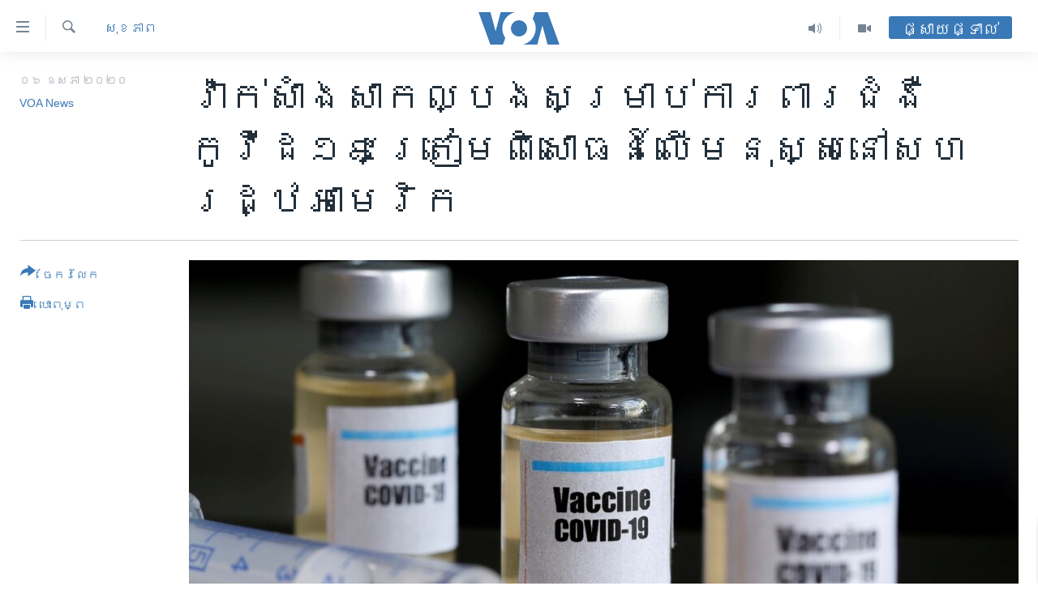

--- FILE ---
content_type: text/html; charset=utf-8
request_url: https://khmer.voanews.com/a/experimental-coronavirus-vaccine-ready-for-human-trials-in-the-us/5406513.html
body_size: 15244
content:

<!DOCTYPE html>
<html lang="km" dir="ltr" class="no-js">
<head>
<link href="/Content/responsive/VOA/km-KH/VOA-km-KH.css?&amp;av=0.0.0.0&amp;cb=306" rel="stylesheet"/>
<script src="https://tags.voanews.com/voa-pangea/prod/utag.sync.js"></script> <script type='text/javascript' src='https://www.youtube.com/iframe_api' async></script>
<script type="text/javascript">
//a general 'js' detection, must be on top level in <head>, due to CSS performance
document.documentElement.className = "js";
var cacheBuster = "306";
var appBaseUrl = "/";
var imgEnhancerBreakpoints = [0, 144, 256, 408, 650, 1023, 1597];
var isLoggingEnabled = false;
var isPreviewPage = false;
var isLivePreviewPage = false;
if (!isPreviewPage) {
window.RFE = window.RFE || {};
window.RFE.cacheEnabledByParam = window.location.href.indexOf('nocache=1') === -1;
const url = new URL(window.location.href);
const params = new URLSearchParams(url.search);
// Remove the 'nocache' parameter
params.delete('nocache');
// Update the URL without the 'nocache' parameter
url.search = params.toString();
window.history.replaceState(null, '', url.toString());
} else {
window.addEventListener('load', function() {
const links = window.document.links;
for (let i = 0; i < links.length; i++) {
links[i].href = '#';
links[i].target = '_self';
}
})
}
var pwaEnabled = false;
var swCacheDisabled;
</script>
<meta charset="utf-8" />
<title>វ៉ាក់សាំង​សាកល្បង​សម្រាប់​ការពារ​ជំងឺ​កូវីដ១៩​ត្រៀម​ពិសោធន៍​លើ​មនុស្ស​នៅ​សហរដ្ឋ​អាមេរិក</title>
<meta name="description" content="ក្រុមហ៊ុន​ផលិត​ឱសថ&#160;Pfizer&#160;របស់​សហរដ្ឋ​អាមេរិក និង​ក្រុមហ៊ុន&#160;BioNTech SE&#160;របស់​អាល្លឺម៉ង់ បាន​លើក​ឡើង​ថា ប្រសិនបើ​ការ​ពិសោធន៍​នេះ​បង្ហាញ​ថា វ៉ាក់សាំង​នេះ​មាន​សុវត្ថិភាព និង​ប្រសិទ្ធភាព វ៉ាក់សាំង​នេះ​អាច​នឹង​ត្រូវ​ចែកចាញ​ទ្រង់ទ្រាយ​ធំ​នៅ​ក្នុង​សហរដ្ឋ​អាមេរិក​នៅ​ត្រឹម​ចុង​ឆ្នាំ​នេះ។" />
<meta name="keywords" content="សុខភាព, អាមេរិក​, អន្តរជាតិ" />
<meta name="viewport" content="width=device-width, initial-scale=1.0" />
<meta http-equiv="X-UA-Compatible" content="IE=edge" />
<meta name="robots" content="max-image-preview:large"><meta property="fb:pages" content="154829473799" />
<meta name="msvalidate.01" content="3286EE554B6F672A6F2E608C02343C0E" />
<meta name="google-site-verification" content="9N67UibWUmTgBbmaYWYsq5uN7iR6xbECfPAJOqOdq1I" />
<link href="https://khmer.voanews.com/a/experimental-coronavirus-vaccine-ready-for-human-trials-in-the-us/5406513.html" rel="canonical" />
<meta name="apple-mobile-web-app-title" content="វីអូអេ" />
<meta name="apple-mobile-web-app-status-bar-style" content="black" />
<meta name="apple-itunes-app" content="app-id=632618796, app-argument=//5406513.ltr" />
<meta content="វ៉ាក់សាំង​សាកល្បង​សម្រាប់​ការពារ​ជំងឺ​កូវីដ១៩​ត្រៀម​ពិសោធន៍​លើ​មនុស្ស​នៅ​សហរដ្ឋ​អាមេរិក" property="og:title" />
<meta content="ក្រុមហ៊ុន​ផលិត​ឱសថ Pfizer របស់​សហរដ្ឋ​អាមេរិក និង​ក្រុមហ៊ុន BioNTech SE របស់​អាល្លឺម៉ង់ បាន​លើក​ឡើង​ថា ប្រសិនបើ​ការ​ពិសោធន៍​នេះ​បង្ហាញ​ថា វ៉ាក់សាំង​នេះ​មាន​សុវត្ថិភាព និង​ប្រសិទ្ធភាព វ៉ាក់សាំង​នេះ​អាច​នឹង​ត្រូវ​ចែកចាញ​ទ្រង់ទ្រាយ​ធំ​នៅ​ក្នុង​សហរដ្ឋ​អាមេរិក​នៅ​ត្រឹម​ចុង​ឆ្នាំ​នេះ។" property="og:description" />
<meta content="article" property="og:type" />
<meta content="https://khmer.voanews.com/a/experimental-coronavirus-vaccine-ready-for-human-trials-in-the-us/5406513.html" property="og:url" />
<meta content="វីអូអេ" property="og:site_name" />
<meta content="https://www.facebook.com/VOAKhmer" property="article:publisher" />
<meta content="https://gdb.voanews.com/5d63174f-689f-4f8a-9706-31ea61aeaf64_w1200_h630.jpg" property="og:image" />
<meta content="1200" property="og:image:width" />
<meta content="630" property="og:image:height" />
<meta content="184356595034015" property="fb:app_id" />
<meta content="VOA News" name="Author" />
<meta content="summary_large_image" name="twitter:card" />
<meta content="@voakhmer" name="twitter:site" />
<meta content="https://gdb.voanews.com/5d63174f-689f-4f8a-9706-31ea61aeaf64_w1200_h630.jpg" name="twitter:image" />
<meta content="វ៉ាក់សាំង​សាកល្បង​សម្រាប់​ការពារ​ជំងឺ​កូវីដ១៩​ត្រៀម​ពិសោធន៍​លើ​មនុស្ស​នៅ​សហរដ្ឋ​អាមេរិក" name="twitter:title" />
<meta content="ក្រុមហ៊ុន​ផលិត​ឱសថ Pfizer របស់​សហរដ្ឋ​អាមេរិក និង​ក្រុមហ៊ុន BioNTech SE របស់​អាល្លឺម៉ង់ បាន​លើក​ឡើង​ថា ប្រសិនបើ​ការ​ពិសោធន៍​នេះ​បង្ហាញ​ថា វ៉ាក់សាំង​នេះ​មាន​សុវត្ថិភាព និង​ប្រសិទ្ធភាព វ៉ាក់សាំង​នេះ​អាច​នឹង​ត្រូវ​ចែកចាញ​ទ្រង់ទ្រាយ​ធំ​នៅ​ក្នុង​សហរដ្ឋ​អាមេរិក​នៅ​ត្រឹម​ចុង​ឆ្នាំ​នេះ។" name="twitter:description" />
<link rel="amphtml" href="https://khmer.voanews.com/amp/experimental-coronavirus-vaccine-ready-for-human-trials-in-the-us/5406513.html" />
<script type="application/ld+json">{"articleSection":"សុខភាព","isAccessibleForFree":true,"headline":"វ៉ាក់សាំង​សាកល្បង​សម្រាប់​ការពារ​ជំងឺ​កូវីដ១៩​ត្រៀម​ពិសោធន៍​លើ​មនុស្ស​នៅ​សហរដ្ឋ​អាមេរិក","inLanguage":"km-KH","keywords":"សុខភាព, អាមេរិក​, អន្តរជាតិ","author":{"@type":"Person","url":"https://khmer.voanews.com/author/voa-news/p-gmr","description":"","image":{"@type":"ImageObject"},"name":"VOA News"},"datePublished":"2020-05-05 18:32:56Z","dateModified":"2020-05-05 18:43:56Z","publisher":{"logo":{"width":512,"height":220,"@type":"ImageObject","url":"https://khmer.voanews.com/Content/responsive/VOA/km-KH/img/logo.png"},"@type":"NewsMediaOrganization","url":"https://khmer.voanews.com","sameAs":["https://www.facebook.com/VOAKhmer","https://twitter.com/voakhmer","https://www.youtube.com/VOAKhmer","https://www.instagram.com/voakhmer/","https://t.me/voakhmer"],"name":"វីអូអេ - VOA Khmer","alternateName":""},"@context":"https://schema.org","@type":"NewsArticle","mainEntityOfPage":"https://khmer.voanews.com/a/experimental-coronavirus-vaccine-ready-for-human-trials-in-the-us/5406513.html","url":"https://khmer.voanews.com/a/experimental-coronavirus-vaccine-ready-for-human-trials-in-the-us/5406513.html","description":"ក្រុមហ៊ុន​ផលិត​ឱសថ Pfizer របស់​សហរដ្ឋ​អាមេរិក និង​ក្រុមហ៊ុន BioNTech SE របស់​អាល្លឺម៉ង់ បាន​លើក​ឡើង​ថា ប្រសិនបើ​ការ​ពិសោធន៍​នេះ​បង្ហាញ​ថា វ៉ាក់សាំង​នេះ​មាន​សុវត្ថិភាព និង​ប្រសិទ្ធភាព វ៉ាក់សាំង​នេះ​អាច​នឹង​ត្រូវ​ចែកចាញ​ទ្រង់ទ្រាយ​ធំ​នៅ​ក្នុង​សហរដ្ឋ​អាមេរិក​នៅ​ត្រឹម​ចុង​ឆ្នាំ​នេះ។","image":{"width":1080,"height":608,"@type":"ImageObject","url":"https://gdb.voanews.com/5d63174f-689f-4f8a-9706-31ea61aeaf64_w1080_h608.jpg"},"name":"វ៉ាក់សាំង​សាកល្បង​សម្រាប់​ការពារ​ជំងឺ​កូវីដ១៩​ត្រៀម​ពិសោធន៍​លើ​មនុស្ស​នៅ​សហរដ្ឋ​អាមេរិក"}</script>
<script src="/Scripts/responsive/infographics.b?v=dVbZ-Cza7s4UoO3BqYSZdbxQZVF4BOLP5EfYDs4kqEo1&amp;av=0.0.0.0&amp;cb=306"></script>
<script src="/Scripts/responsive/loader.b?v=Q26XNwrL6vJYKjqFQRDnx01Lk2pi1mRsuLEaVKMsvpA1&amp;av=0.0.0.0&amp;cb=306"></script>
<link rel="icon" type="image/svg+xml" href="/Content/responsive/VOA/img/webApp/favicon.svg" />
<link rel="alternate icon" href="/Content/responsive/VOA/img/webApp/favicon.ico" />
<link rel="apple-touch-icon" sizes="152x152" href="/Content/responsive/VOA/img/webApp/ico-152x152.png" />
<link rel="apple-touch-icon" sizes="144x144" href="/Content/responsive/VOA/img/webApp/ico-144x144.png" />
<link rel="apple-touch-icon" sizes="114x114" href="/Content/responsive/VOA/img/webApp/ico-114x114.png" />
<link rel="apple-touch-icon" sizes="72x72" href="/Content/responsive/VOA/img/webApp/ico-72x72.png" />
<link rel="apple-touch-icon-precomposed" href="/Content/responsive/VOA/img/webApp/ico-57x57.png" />
<link rel="icon" sizes="192x192" href="/Content/responsive/VOA/img/webApp/ico-192x192.png" />
<link rel="icon" sizes="128x128" href="/Content/responsive/VOA/img/webApp/ico-128x128.png" />
<meta name="msapplication-TileColor" content="#ffffff" />
<meta name="msapplication-TileImage" content="/Content/responsive/VOA/img/webApp/ico-144x144.png" />
<link rel="alternate" type="application/rss+xml" title="VOA - Top Stories [RSS]" href="/api/" />
<link rel="sitemap" type="application/rss+xml" href="/sitemap.xml" />
</head>
<body class=" nav-no-loaded cc_theme pg-article print-lay-article js-category-to-nav nojs-images ">
<script type="text/javascript" >
var analyticsData = {url:"https://khmer.voanews.com/a/experimental-coronavirus-vaccine-ready-for-human-trials-in-the-us/5406513.html",property_id:"467",article_uid:"5406513",page_title:"វ៉ាក់សាំង​សាកល្បង​សម្រាប់​ការពារ​ជំងឺ​កូវីដ១៩​ត្រៀម​ពិសោធន៍​លើ​មនុស្ស​នៅ​សហរដ្ឋ​អាមេរិក",page_type:"article",content_type:"article",subcontent_type:"article",last_modified:"2020-05-05 18:43:56Z",pub_datetime:"2020-05-05 18:32:56Z",pub_year:"2020",pub_month:"05",pub_day:"05",pub_hour:"18",pub_weekday:"Tuesday",section:"សុខភាព",english_section:"health",byline:"VOA News",categories:"health,united-states,world",domain:"khmer.voanews.com",language:"Khmer",language_service:"VOA Khmer",platform:"web",copied:"no",copied_article:"",copied_title:"",runs_js:"Yes",cms_release:"8.44.0.0.306",enviro_type:"prod",slug:"experimental-coronavirus-vaccine-ready-for-human-trials-in-the-us",entity:"VOA",short_language_service:"KHM",platform_short:"W",page_name:"វ៉ាក់សាំង​សាកល្បង​សម្រាប់​ការពារ​ជំងឺ​កូវីដ១៩​ត្រៀម​ពិសោធន៍​លើ​មនុស្ស​នៅ​សហរដ្ឋ​អាមេរិក"};
</script>
<noscript><iframe src="https://www.googletagmanager.com/ns.html?id=GTM-N8MP7P" height="0" width="0" style="display:none;visibility:hidden"></iframe></noscript><script type="text/javascript" data-cookiecategory="analytics">
var gtmEventObject = Object.assign({}, analyticsData, {event: 'page_meta_ready'});window.dataLayer = window.dataLayer || [];window.dataLayer.push(gtmEventObject);
if (top.location === self.location) { //if not inside of an IFrame
var renderGtm = "true";
if (renderGtm === "true") {
(function(w,d,s,l,i){w[l]=w[l]||[];w[l].push({'gtm.start':new Date().getTime(),event:'gtm.js'});var f=d.getElementsByTagName(s)[0],j=d.createElement(s),dl=l!='dataLayer'?'&l='+l:'';j.async=true;j.src='//www.googletagmanager.com/gtm.js?id='+i+dl;f.parentNode.insertBefore(j,f);})(window,document,'script','dataLayer','GTM-N8MP7P');
}
}
</script>
<!--Analytics tag js version start-->
<script type="text/javascript" data-cookiecategory="analytics">
var utag_data = Object.assign({}, analyticsData, {});
if(typeof(TealiumTagFrom)==='function' && typeof(TealiumTagSearchKeyword)==='function') {
var utag_from=TealiumTagFrom();var utag_searchKeyword=TealiumTagSearchKeyword();
if(utag_searchKeyword!=null && utag_searchKeyword!=='' && utag_data["search_keyword"]==null) utag_data["search_keyword"]=utag_searchKeyword;if(utag_from!=null && utag_from!=='') utag_data["from"]=TealiumTagFrom();}
if(window.top!== window.self&&utag_data.page_type==="snippet"){utag_data.page_type = 'iframe';}
try{if(window.top!==window.self&&window.self.location.hostname===window.top.location.hostname){utag_data.platform = 'self-embed';utag_data.platform_short = 'se';}}catch(e){if(window.top!==window.self&&window.self.location.search.includes("platformType=self-embed")){utag_data.platform = 'cross-promo';utag_data.platform_short = 'cp';}}
(function(a,b,c,d){ a="https://tags.voanews.com/voa-pangea/prod/utag.js"; b=document;c="script";d=b.createElement(c);d.src=a;d.type="text/java"+c;d.async=true; a=b.getElementsByTagName(c)[0];a.parentNode.insertBefore(d,a); })();
</script>
<!--Analytics tag js version end-->
<!-- Analytics tag management NoScript -->
<noscript>
<img style="position: absolute; border: none;" src="https://ssc.voanews.com/b/ss/bbgprod,bbgentityvoa/1/G.4--NS/1223984226?pageName=voa%3akhm%3aw%3aarticle%3a%e1%9e%9c%e1%9f%89%e1%9e%b6%e1%9e%80%e1%9f%8b%e1%9e%9f%e1%9e%b6%e1%9f%86%e1%9e%84%e2%80%8b%e1%9e%9f%e1%9e%b6%e1%9e%80%e1%9e%9b%e1%9f%92%e1%9e%94%e1%9e%84%e2%80%8b%e1%9e%9f%e1%9e%98%e1%9f%92%e1%9e%9a%e1%9e%b6%e1%9e%94%e1%9f%8b%e2%80%8b%e1%9e%80%e1%9e%b6%e1%9e%9a%e1%9e%96%e1%9e%b6%e1%9e%9a%e2%80%8b%e1%9e%87%e1%9f%86%e1%9e%84%e1%9e%ba%e2%80%8b%e1%9e%80%e1%9e%bc%e1%9e%9c%e1%9e%b8%e1%9e%8a%e1%9f%a1%e1%9f%a9%e2%80%8b%e1%9e%8f%e1%9f%92%e1%9e%9a%e1%9f%80%e1%9e%98%e2%80%8b%e1%9e%96%e1%9e%b7%e1%9e%9f%e1%9f%84%e1%9e%92%e1%9e%93%e1%9f%8d%e2%80%8b%e1%9e%9b%e1%9e%be%e2%80%8b%e1%9e%98%e1%9e%93%e1%9e%bb%e1%9e%9f%e1%9f%92%e1%9e%9f%e2%80%8b%e1%9e%93%e1%9f%85%e2%80%8b%e1%9e%9f%e1%9e%a0%e1%9e%9a%e1%9e%8a%e1%9f%92%e1%9e%8b%e2%80%8b%e1%9e%a2%e1%9e%b6%e1%9e%98%e1%9f%81%e1%9e%9a%e1%9e%b7%e1%9e%80&amp;c6=%e1%9e%9c%e1%9f%89%e1%9e%b6%e1%9e%80%e1%9f%8b%e1%9e%9f%e1%9e%b6%e1%9f%86%e1%9e%84%e2%80%8b%e1%9e%9f%e1%9e%b6%e1%9e%80%e1%9e%9b%e1%9f%92%e1%9e%94%e1%9e%84%e2%80%8b%e1%9e%9f%e1%9e%98%e1%9f%92%e1%9e%9a%e1%9e%b6%e1%9e%94%e1%9f%8b%e2%80%8b%e1%9e%80%e1%9e%b6%e1%9e%9a%e1%9e%96%e1%9e%b6%e1%9e%9a%e2%80%8b%e1%9e%87%e1%9f%86%e1%9e%84%e1%9e%ba%e2%80%8b%e1%9e%80%e1%9e%bc%e1%9e%9c%e1%9e%b8%e1%9e%8a%e1%9f%a1%e1%9f%a9%e2%80%8b%e1%9e%8f%e1%9f%92%e1%9e%9a%e1%9f%80%e1%9e%98%e2%80%8b%e1%9e%96%e1%9e%b7%e1%9e%9f%e1%9f%84%e1%9e%92%e1%9e%93%e1%9f%8d%e2%80%8b%e1%9e%9b%e1%9e%be%e2%80%8b%e1%9e%98%e1%9e%93%e1%9e%bb%e1%9e%9f%e1%9f%92%e1%9e%9f%e2%80%8b%e1%9e%93%e1%9f%85%e2%80%8b%e1%9e%9f%e1%9e%a0%e1%9e%9a%e1%9e%8a%e1%9f%92%e1%9e%8b%e2%80%8b%e1%9e%a2%e1%9e%b6%e1%9e%98%e1%9f%81%e1%9e%9a%e1%9e%b7%e1%9e%80&amp;v36=8.44.0.0.306&amp;v6=D=c6&amp;g=https%3a%2f%2fkhmer.voanews.com%2fa%2fexperimental-coronavirus-vaccine-ready-for-human-trials-in-the-us%2f5406513.html&amp;c1=D=g&amp;v1=D=g&amp;events=event1,event52&amp;c16=voa%20khmer&amp;v16=D=c16&amp;c5=health&amp;v5=D=c5&amp;ch=%e1%9e%9f%e1%9e%bb%e1%9e%81%e1%9e%97%e1%9e%b6%e1%9e%96&amp;c15=khmer&amp;v15=D=c15&amp;c4=article&amp;v4=D=c4&amp;c14=5406513&amp;v14=D=c14&amp;v20=no&amp;c17=web&amp;v17=D=c17&amp;mcorgid=518abc7455e462b97f000101%40adobeorg&amp;server=khmer.voanews.com&amp;pageType=D=c4&amp;ns=bbg&amp;v29=D=server&amp;v25=voa&amp;v30=467&amp;v105=D=User-Agent " alt="analytics" width="1" height="1" /></noscript>
<!-- End of Analytics tag management NoScript -->
<!--*** Accessibility links - For ScreenReaders only ***-->
<section>
<div class="sr-only">
<h2>ភ្ជាប់​ទៅ​គេហទំព័រ​ទាក់ទង</h2>
<ul>
<li><a href="#content" data-disable-smooth-scroll="1">រំលង​និង​ចូល​ទៅ​​ទំព័រ​ព័ត៌មាន​​តែ​ម្តង</a></li>
<li><a href="#navigation" data-disable-smooth-scroll="1">រំលង​និង​ចូល​ទៅ​ទំព័រ​រចនាសម្ព័ន្ធ​</a></li>
<li><a href="#txtHeaderSearch" data-disable-smooth-scroll="1">រំលង​និង​ចូល​ទៅ​កាន់​ទំព័រ​ស្វែង​រក</a></li>
</ul>
</div>
</section>
<div dir="ltr">
<div id="page">
<aside>
<div class="c-lightbox overlay-modal">
<div class="c-lightbox__intro">
<h2 class="c-lightbox__intro-title"></h2>
<button class="btn btn--rounded c-lightbox__btn c-lightbox__intro-next" title="បន្ទាប់">
<span class="ico ico--rounded ico-chevron-forward"></span>
<span class="sr-only">បន្ទាប់</span>
</button>
</div>
<div class="c-lightbox__nav">
<button class="btn btn--rounded c-lightbox__btn c-lightbox__btn--close" title="បិទ">
<span class="ico ico--rounded ico-close"></span>
<span class="sr-only">បិទ</span>
</button>
<button class="btn btn--rounded c-lightbox__btn c-lightbox__btn--prev" title="មុន">
<span class="ico ico--rounded ico-chevron-backward"></span>
<span class="sr-only">មុន</span>
</button>
<button class="btn btn--rounded c-lightbox__btn c-lightbox__btn--next" title="បន្ទាប់">
<span class="ico ico--rounded ico-chevron-forward"></span>
<span class="sr-only">បន្ទាប់</span>
</button>
</div>
<div class="c-lightbox__content-wrap">
<figure class="c-lightbox__content">
<span class="c-spinner c-spinner--lightbox">
<img src="/Content/responsive/img/player-spinner.png"
alt="សូម​រង់ចាំ"
title="សូម​រង់ចាំ" />
</span>
<div class="c-lightbox__img">
<div class="thumb">
<img src="" alt="" />
</div>
</div>
<figcaption>
<div class="c-lightbox__info c-lightbox__info--foot">
<span class="c-lightbox__counter"></span>
<span class="caption c-lightbox__caption"></span>
</div>
</figcaption>
</figure>
</div>
<div class="hidden">
<div class="content-advisory__box content-advisory__box--lightbox">
<span class="content-advisory__box-text">This image contains sensitive content which some people may find offensive or disturbing.</span>
<button class="btn btn--transparent content-advisory__box-btn m-t-md" value="text" type="button">
<span class="btn__text">
Click to reveal
</span>
</button>
</div>
</div>
</div>
<div class="print-dialogue">
<div class="container">
<h3 class="print-dialogue__title section-head">ជម្រើស​ក្នុង​ការ​បោះពុម្ព</h3>
<div class="print-dialogue__opts">
<ul class="print-dialogue__opt-group">
<li class="form__group form__group--checkbox">
<input class="form__check " id="checkboxImages" name="checkboxImages" type="checkbox" checked="checked" />
<label for="checkboxImages" class="form__label m-t-md">រូបថត</label>
</li>
<li class="form__group form__group--checkbox">
<input class="form__check " id="checkboxMultimedia" name="checkboxMultimedia" type="checkbox" checked="checked" />
<label for="checkboxMultimedia" class="form__label m-t-md">ពហុព័ត៌មាន</label>
</li>
</ul>
<ul class="print-dialogue__opt-group">
<li class="form__group form__group--checkbox">
<input class="form__check " id="checkboxEmbedded" name="checkboxEmbedded" type="checkbox" checked="checked" />
<label for="checkboxEmbedded" class="form__label m-t-md">ខ្លឹមសារ​ព័ត៌មាន​ដែល​ភ្ជាប់​ពី​ទំព័រ​ផ្សេង</label>
</li>
<li class="hidden">
<input class="form__check " id="checkboxComments" name="checkboxComments" type="checkbox" />
<label for="checkboxComments" class="form__label m-t-md">មតិ</label>
</li>
</ul>
</div>
<div class="print-dialogue__buttons">
<button class="btn btn--secondary close-button" type="button" title="បោះបង់">
<span class="btn__text ">បោះបង់</span>
</button>
<button class="btn btn-cust-print m-l-sm" type="button" title="បោះពុម្ព">
<span class="btn__text ">បោះពុម្ព</span>
</button>
</div>
</div>
</div>
<div class="ctc-message pos-fix">
<div class="ctc-message__inner">Link has been copied to clipboard</div>
</div>
</aside>
<div class="hdr-20 hdr-20--big">
<div class="hdr-20__inner">
<div class="hdr-20__max pos-rel">
<div class="hdr-20__side hdr-20__side--primary d-flex">
<label data-for="main-menu-ctrl" data-switcher-trigger="true" data-switch-target="main-menu-ctrl" class="burger hdr-trigger pos-rel trans-trigger" data-trans-evt="click" data-trans-id="menu">
<span class="ico ico-close hdr-trigger__ico hdr-trigger__ico--close burger__ico burger__ico--close"></span>
<span class="ico ico-menu hdr-trigger__ico hdr-trigger__ico--open burger__ico burger__ico--open"></span>
</label>
<div class="menu-pnl pos-fix trans-target" data-switch-target="main-menu-ctrl" data-trans-id="menu">
<div class="menu-pnl__inner">
<nav class="main-nav menu-pnl__item menu-pnl__item--first">
<ul class="main-nav__list accordeon" data-analytics-tales="false" data-promo-name="link" data-location-name="nav,secnav">
<li class="main-nav__item">
<a class="main-nav__item-name main-nav__item-name--link" href="/p/6039.html" title="កម្ពុជា" data-item-name="cambodia-news" >កម្ពុជា</a>
</li>
<li class="main-nav__item">
<a class="main-nav__item-name main-nav__item-name--link" href="https://khmer.voanews.com/p/7317.html" title="អន្តរជាតិ" target="_blank" rel="noopener">អន្តរជាតិ</a>
</li>
<li class="main-nav__item">
<a class="main-nav__item-name main-nav__item-name--link" href="/z/2290" title="អាមេរិក" data-item-name="united-states" >អាមេរិក</a>
</li>
<li class="main-nav__item">
<a class="main-nav__item-name main-nav__item-name--link" href="/z/7448" title="ចិន" data-item-name="China-news" >ចិន</a>
</li>
<li class="main-nav__item">
<a class="main-nav__item-name main-nav__item-name--link" href="/hellovoa" title="ហេឡូវីអូអេ" data-item-name="hello-voa-show" >ហេឡូវីអូអេ</a>
</li>
<li class="main-nav__item">
<a class="main-nav__item-name main-nav__item-name--link" href="/creativecambodia" title="កម្ពុជាច្នៃប្រតិដ្ឋ" data-item-name="creativecambodia" >កម្ពុជាច្នៃប្រតិដ្ឋ</a>
</li>
<li class="main-nav__item">
<a class="main-nav__item-name main-nav__item-name--link" href="/newsevents" title="ព្រឹត្តិការណ៍ព័ត៌មាន" data-item-name="news-events" >ព្រឹត្តិការណ៍ព័ត៌មាន</a>
</li>
<li class="main-nav__item">
<a class="main-nav__item-name main-nav__item-name--link" href="https://khmer.voanews.com/programs/tv" title="ទូរទស្សន៍ / វីដេអូ​" >ទូរទស្សន៍ / វីដេអូ​</a>
</li>
<li class="main-nav__item">
<a class="main-nav__item-name main-nav__item-name--link" href="http://khmer.voanews.com/programindex.html" title="វិទ្យុ / ផតខាសថ៍" >វិទ្យុ / ផតខាសថ៍</a>
</li>
<li class="main-nav__item">
<a class="main-nav__item-name main-nav__item-name--link" href="/allprograms" title="កម្មវិធីទាំងអស់" data-item-name="allprograms" >កម្មវិធីទាំងអស់</a>
</li>
</ul>
</nav>
<div class="menu-pnl__item">
<a href="https://www.voacambodia.com/" class="menu-pnl__item-link" alt="Khmer English">Khmer English</a>
</div>
<div class="menu-pnl__item menu-pnl__item--social">
<h5 class="menu-pnl__sub-head">បណ្តាញ​សង្គម</h5>
<a href="https://www.facebook.com/VOAKhmer" title="តាមដាន​​តាម​ Facebook" data-analytics-text="follow_on_facebook" class="btn btn--rounded btn--social-inverted menu-pnl__btn js-social-btn btn-facebook" target="_blank" rel="noopener">
<span class="ico ico-facebook-alt ico--rounded"></span>
</a>
<a href="https://twitter.com/voakhmer" title="តាមដាន​​តាម​ Twitter" data-analytics-text="follow_on_twitter" class="btn btn--rounded btn--social-inverted menu-pnl__btn js-social-btn btn-twitter" target="_blank" rel="noopener">
<span class="ico ico-twitter ico--rounded"></span>
</a>
<a href="https://www.youtube.com/VOAKhmer" title="តាមដាន​​តាម​ YouTube" data-analytics-text="follow_on_youtube" class="btn btn--rounded btn--social-inverted menu-pnl__btn js-social-btn btn-youtube" target="_blank" rel="noopener">
<span class="ico ico-youtube ico--rounded"></span>
</a>
<a href="https://www.instagram.com/voakhmer/" title="Follow us on Instagram" data-analytics-text="follow_on_instagram" class="btn btn--rounded btn--social-inverted menu-pnl__btn js-social-btn btn-instagram" target="_blank" rel="noopener">
<span class="ico ico-instagram ico--rounded"></span>
</a>
</div>
<div class="menu-pnl__item">
<a href="/navigation/allsites" class="menu-pnl__item-link">
<span class="ico ico-languages "></span>
ភាសា
</a>
</div>
</div>
</div>
<label data-for="top-search-ctrl" data-switcher-trigger="true" data-switch-target="top-search-ctrl" class="top-srch-trigger hdr-trigger">
<span class="ico ico-close hdr-trigger__ico hdr-trigger__ico--close top-srch-trigger__ico top-srch-trigger__ico--close"></span>
<span class="ico ico-search hdr-trigger__ico hdr-trigger__ico--open top-srch-trigger__ico top-srch-trigger__ico--open"></span>
</label>
<div class="srch-top srch-top--in-header" data-switch-target="top-search-ctrl">
<div class="container">
<form action="/s" class="srch-top__form srch-top__form--in-header" id="form-topSearchHeader" method="get" role="search"><label for="txtHeaderSearch" class="sr-only">ស្វែង​រក</label>
<input type="text" id="txtHeaderSearch" name="k" placeholder="ស្វែង​រក​ពាក្យ..." accesskey="s" value="" class="srch-top__input analyticstag-event" onkeydown="if (event.keyCode === 13) { FireAnalyticsTagEventOnSearch('search', $dom.get('#txtHeaderSearch')[0].value) }" />
<button title="ស្វែង​រក" type="submit" class="btn btn--top-srch analyticstag-event" onclick="FireAnalyticsTagEventOnSearch('search', $dom.get('#txtHeaderSearch')[0].value) ">
<span class="ico ico-search"></span>
</button></form>
</div>
</div>
<a href="/" class="main-logo-link">
<img src="/Content/responsive/VOA/km-KH/img/logo-compact.svg" class="main-logo main-logo--comp" alt="site logo">
<img src="/Content/responsive/VOA/km-KH/img/logo.svg" class="main-logo main-logo--big" alt="site logo">
</a>
</div>
<div class="hdr-20__side hdr-20__side--secondary d-flex">
<a href="/p/6001.html" title="Video" class="hdr-20__secondary-item" data-item-name="video">
<span class="ico ico-video hdr-20__secondary-icon"></span>
</a>
<a href="/programs/radio" title="Audio" class="hdr-20__secondary-item" data-item-name="audio">
<span class="ico ico-audio hdr-20__secondary-icon"></span>
</a>
<a href="/s" title="ស្វែង​រក" class="hdr-20__secondary-item hdr-20__secondary-item--search" data-item-name="search">
<span class="ico ico-search hdr-20__secondary-icon hdr-20__secondary-icon--search"></span>
</a>
<div class="hdr-20__secondary-item live-b-drop">
<div class="live-b-drop__off">
<a href="/live/" class="live-b-drop__link" title="ផ្សាយផ្ទាល់" data-item-name="live">
<span class="badge badge--live-btn badge--live-btn-off">
ផ្សាយផ្ទាល់
</span>
</a>
</div>
<div class="live-b-drop__on hidden">
<label data-for="live-ctrl" data-switcher-trigger="true" data-switch-target="live-ctrl" class="live-b-drop__label pos-rel">
<span class="badge badge--live badge--live-btn">
ផ្សាយផ្ទាល់
</span>
<span class="ico ico-close live-b-drop__label-ico live-b-drop__label-ico--close"></span>
</label>
<div class="live-b-drop__panel" id="targetLivePanelDiv" data-switch-target="live-ctrl"></div>
</div>
</div>
<div class="srch-bottom">
<form action="/s" class="srch-bottom__form d-flex" id="form-bottomSearch" method="get" role="search"><label for="txtSearch" class="sr-only">ស្វែង​រក</label>
<input type="search" id="txtSearch" name="k" placeholder="ស្វែង​រក​ពាក្យ..." accesskey="s" value="" class="srch-bottom__input analyticstag-event" onkeydown="if (event.keyCode === 13) { FireAnalyticsTagEventOnSearch('search', $dom.get('#txtSearch')[0].value) }" />
<button title="ស្វែង​រក" type="submit" class="btn btn--bottom-srch analyticstag-event" onclick="FireAnalyticsTagEventOnSearch('search', $dom.get('#txtSearch')[0].value) ">
<span class="ico ico-search"></span>
</button></form>
</div>
</div>
<img src="/Content/responsive/VOA/km-KH/img/logo-print.gif" class="logo-print" alt="site logo">
<img src="/Content/responsive/VOA/km-KH/img/logo-print_color.png" class="logo-print logo-print--color" alt="site logo">
</div>
</div>
</div>
<script>
if (document.body.className.indexOf('pg-home') > -1) {
var nav2In = document.querySelector('.hdr-20__inner');
var nav2Sec = document.querySelector('.hdr-20__side--secondary');
var secStyle = window.getComputedStyle(nav2Sec);
if (nav2In && window.pageYOffset < 150 && secStyle['position'] !== 'fixed') {
nav2In.classList.add('hdr-20__inner--big')
}
}
</script>
<div class="c-hlights c-hlights--breaking c-hlights--no-item" data-hlight-display="mobile,desktop">
<div class="c-hlights__wrap container p-0">
<div class="c-hlights__nav">
<a role="button" href="#" title="មុន">
<span class="ico ico-chevron-backward m-0"></span>
<span class="sr-only">មុន</span>
</a>
<a role="button" href="#" title="បន្ទាប់">
<span class="ico ico-chevron-forward m-0"></span>
<span class="sr-only">បន្ទាប់</span>
</a>
</div>
<span class="c-hlights__label">
<span class="">ព័ត៌មាន​​ថ្មី</span>
<span class="switcher-trigger">
<label data-for="more-less-1" data-switcher-trigger="true" class="switcher-trigger__label switcher-trigger__label--more p-b-0" title="ផ្សេង​ទៀត">
<span class="ico ico-chevron-down"></span>
</label>
<label data-for="more-less-1" data-switcher-trigger="true" class="switcher-trigger__label switcher-trigger__label--less p-b-0" title="បិទ">
<span class="ico ico-chevron-up"></span>
</label>
</span>
</span>
<ul class="c-hlights__items switcher-target" data-switch-target="more-less-1">
</ul>
</div>
</div> <div id="content">
<main class="container">
<div class="hdr-container">
<div class="row">
<div class="col-category col-xs-12 col-md-2 pull-left"> <div class="category js-category">
<a class="" href="/z/2282">សុខភាព</a> </div>
</div><div class="col-title col-xs-12 col-md-10 pull-right"> <h1 class="title pg-title">
វ៉ាក់សាំង​សាកល្បង​សម្រាប់​ការពារ​ជំងឺ​កូវីដ១៩​ត្រៀម​ពិសោធន៍​លើ​មនុស្ស​នៅ​សហរដ្ឋ​អាមេរិក
</h1>
</div><div class="col-publishing-details col-xs-12 col-sm-12 col-md-2 pull-left"> <div class="publishing-details ">
<div class="published">
<span class="date" >
<time pubdate="pubdate" datetime="2020-05-06T01:32:56+07:00">
០៦ ឧសភា ២០២០
</time>
</span>
</div>
<div class="links">
<ul class="links__list links__list--column">
<li class="links__item">
<a class="links__item-link" href="/author/voa-news/p-gmr" title="VOA News">VOA News</a>
</li>
</ul>
</div>
</div>
</div><div class="col-lg-12 separator"> <div class="separator">
<hr class="title-line" />
</div>
</div><div class="col-multimedia col-xs-12 col-md-10 pull-right"> <div class="cover-media">
<figure class="media-image js-media-expand">
<div class="img-wrap">
<div class="thumb thumb16_9">
<img src="https://gdb.voanews.com/5d63174f-689f-4f8a-9706-31ea61aeaf64_cx0_cy2_cw0_w250_r1_s.jpg" alt="រូបឯកសារ៖ ដបថ្នាំដែលត្រូវបានកំណត់ឈ្មោះហៅថា &#171;វ៉ាក់សាំងកូវីដ១៩&#187; កាលពីថ្ងៃទី១០ ខែមេសា ឆ្នាំ២០២០។" />
</div>
</div>
<figcaption>
<span class="caption">រូបឯកសារ៖ ដបថ្នាំដែលត្រូវបានកំណត់ឈ្មោះហៅថា &#171;វ៉ាក់សាំងកូវីដ១៩&#187; កាលពីថ្ងៃទី១០ ខែមេសា ឆ្នាំ២០២០។</span>
</figcaption>
</figure>
</div>
</div><div class="col-xs-12 col-md-2 pull-left article-share pos-rel"> <div class="share--box">
<div class="sticky-share-container" style="display:none">
<div class="container">
<a href="https://khmer.voanews.com" id="logo-sticky-share">&nbsp;</a>
<div class="pg-title pg-title--sticky-share">
វ៉ាក់សាំង​សាកល្បង​សម្រាប់​ការពារ​ជំងឺ​កូវីដ១៩​ត្រៀម​ពិសោធន៍​លើ​មនុស្ស​នៅ​សហរដ្ឋ​អាមេរិក
</div>
<div class="sticked-nav-actions">
<!--This part is for sticky navigation display-->
<p class="buttons link-content-sharing p-0 ">
<button class="btn btn--link btn-content-sharing p-t-0 " id="btnContentSharing" value="text" role="Button" type="" title="ជ្រើសរើស​​មធ្យោបាយ​ចែក​រំលែក​ផ្សេង​ទៀត">
<span class="ico ico-share ico--l"></span>
<span class="btn__text ">
ចែករំលែក
</span>
</button>
</p>
<aside class="content-sharing js-content-sharing js-content-sharing--apply-sticky content-sharing--sticky"
role="complementary"
data-share-url="https://khmer.voanews.com/a/experimental-coronavirus-vaccine-ready-for-human-trials-in-the-us/5406513.html" data-share-title="វ៉ាក់សាំង​សាកល្បង​សម្រាប់​ការពារ​ជំងឺ​កូវីដ១៩​ត្រៀម​ពិសោធន៍​លើ​មនុស្ស​នៅ​សហរដ្ឋ​អាមេរិក" data-share-text="">
<div class="content-sharing__popover">
<h6 class="content-sharing__title">ចែករំលែក</h6>
<button href="#close" id="btnCloseSharing" class="btn btn--text-like content-sharing__close-btn">
<span class="ico ico-close ico--l"></span>
</button>
<ul class="content-sharing__list">
<li class="content-sharing__item">
<div class="ctc ">
<input type="text" class="ctc__input" readonly="readonly">
<a href="" js-href="https://khmer.voanews.com/a/experimental-coronavirus-vaccine-ready-for-human-trials-in-the-us/5406513.html" class="content-sharing__link ctc__button">
<span class="ico ico-copy-link ico--rounded ico--s"></span>
<span class="content-sharing__link-text">Copy link</span>
</a>
</div>
</li>
<li class="content-sharing__item">
<a href="https://facebook.com/sharer.php?u=https%3a%2f%2fkhmer.voanews.com%2fa%2fexperimental-coronavirus-vaccine-ready-for-human-trials-in-the-us%2f5406513.html"
data-analytics-text="share_on_facebook"
title="Facebook" target="_blank"
class="content-sharing__link js-social-btn">
<span class="ico ico-facebook ico--rounded ico--s"></span>
<span class="content-sharing__link-text">Facebook</span>
</a>
</li>
<li class="content-sharing__item">
<a href="https://twitter.com/share?url=https%3a%2f%2fkhmer.voanews.com%2fa%2fexperimental-coronavirus-vaccine-ready-for-human-trials-in-the-us%2f5406513.html&amp;text=%e1%9e%9c%e1%9f%89%e1%9e%b6%e1%9e%80%e1%9f%8b%e1%9e%9f%e1%9e%b6%e1%9f%86%e1%9e%84%e2%80%8b%e1%9e%9f%e1%9e%b6%e1%9e%80%e1%9e%9b%e1%9f%92%e1%9e%94%e1%9e%84%e2%80%8b%e1%9e%9f%e1%9e%98%e1%9f%92%e1%9e%9a%e1%9e%b6%e1%9e%94%e1%9f%8b%e2%80%8b%e1%9e%80%e1%9e%b6%e1%9e%9a%e1%9e%96%e1%9e%b6%e1%9e%9a%e2%80%8b%e1%9e%87%e1%9f%86%e1%9e%84%e1%9e%ba%e2%80%8b%e1%9e%80%e1%9e%bc%e1%9e%9c%e1%9e%b8%e1%9e%8a%e1%9f%a1%e1%9f%a9%e2%80%8b%e1%9e%8f%e1%9f%92%e1%9e%9a%e1%9f%80%e1%9e%98%e2%80%8b%e1%9e%96%e1%9e%b7%e1%9e%9f%e1%9f%84%e1%9e%92%e1%9e%93%e1%9f%8d%e2%80%8b%e1%9e%9b%e1%9e%be%e2%80%8b%e1%9e%98%e1%9e%93%e1%9e%bb%e1%9e%9f%e1%9f%92%e1%9e%9f%e2%80%8b%e1%9e%93%e1%9f%85%e2%80%8b%e1%9e%9f%e1%9e%a0%e1%9e%9a%e1%9e%8a%e1%9f%92%e1%9e%8b%e2%80%8b%e1%9e%a2%e1%9e%b6%e1%9e%98%e1%9f%81%e1%9e%9a%e1%9e%b7%e1%9e%80"
data-analytics-text="share_on_twitter"
title="Twitter" target="_blank"
class="content-sharing__link js-social-btn">
<span class="ico ico-twitter ico--rounded ico--s"></span>
<span class="content-sharing__link-text">Twitter</span>
</a>
</li>
<li class="content-sharing__item visible-xs-inline-block visible-sm-inline-block">
<a href="whatsapp://send?text=https%3a%2f%2fkhmer.voanews.com%2fa%2fexperimental-coronavirus-vaccine-ready-for-human-trials-in-the-us%2f5406513.html"
data-analytics-text="share_on_whatsapp"
title="WhatsApp" target="_blank"
class="content-sharing__link js-social-btn">
<span class="ico ico-whatsapp ico--rounded ico--s"></span>
<span class="content-sharing__link-text">WhatsApp</span>
</a>
</li>
<li class="content-sharing__item visible-md-inline-block visible-lg-inline-block">
<a href="https://web.whatsapp.com/send?text=https%3a%2f%2fkhmer.voanews.com%2fa%2fexperimental-coronavirus-vaccine-ready-for-human-trials-in-the-us%2f5406513.html"
data-analytics-text="share_on_whatsapp_desktop"
title="WhatsApp" target="_blank"
class="content-sharing__link js-social-btn">
<span class="ico ico-whatsapp ico--rounded ico--s"></span>
<span class="content-sharing__link-text">WhatsApp</span>
</a>
</li>
<li class="content-sharing__item visible-xs-inline-block visible-sm-inline-block">
<a href="https://line.me/R/msg/text/?https%3a%2f%2fkhmer.voanews.com%2fa%2fexperimental-coronavirus-vaccine-ready-for-human-trials-in-the-us%2f5406513.html"
data-analytics-text="share_on_line"
title="Line" target="_blank"
class="content-sharing__link js-social-btn">
<span class="ico ico-line ico--rounded ico--s"></span>
<span class="content-sharing__link-text">Line</span>
</a>
</li>
<li class="content-sharing__item visible-md-inline-block visible-lg-inline-block">
<a href="https://timeline.line.me/social-plugin/share?url=https%3a%2f%2fkhmer.voanews.com%2fa%2fexperimental-coronavirus-vaccine-ready-for-human-trials-in-the-us%2f5406513.html"
data-analytics-text="share_on_line_desktop"
title="Line" target="_blank"
class="content-sharing__link js-social-btn">
<span class="ico ico-line ico--rounded ico--s"></span>
<span class="content-sharing__link-text">Line</span>
</a>
</li>
<li class="content-sharing__item">
<a href="mailto:?body=https%3a%2f%2fkhmer.voanews.com%2fa%2fexperimental-coronavirus-vaccine-ready-for-human-trials-in-the-us%2f5406513.html&amp;subject=វ៉ាក់សាំង​សាកល្បង​សម្រាប់​ការពារ​ជំងឺ​កូវីដ១៩​ត្រៀម​ពិសោធន៍​លើ​មនុស្ស​នៅ​សហរដ្ឋ​អាមេរិក"
title="Email"
class="content-sharing__link ">
<span class="ico ico-email ico--rounded ico--s"></span>
<span class="content-sharing__link-text">Email</span>
</a>
</li>
</ul>
</div>
</aside>
</div>
</div>
</div>
<div class="links">
<p class="buttons link-content-sharing p-0 ">
<button class="btn btn--link btn-content-sharing p-t-0 " id="btnContentSharing" value="text" role="Button" type="" title="ជ្រើសរើស​​មធ្យោបាយ​ចែក​រំលែក​ផ្សេង​ទៀត">
<span class="ico ico-share ico--l"></span>
<span class="btn__text ">
ចែករំលែក
</span>
</button>
</p>
<aside class="content-sharing js-content-sharing " role="complementary"
data-share-url="https://khmer.voanews.com/a/experimental-coronavirus-vaccine-ready-for-human-trials-in-the-us/5406513.html" data-share-title="វ៉ាក់សាំង​សាកល្បង​សម្រាប់​ការពារ​ជំងឺ​កូវីដ១៩​ត្រៀម​ពិសោធន៍​លើ​មនុស្ស​នៅ​សហរដ្ឋ​អាមេរិក" data-share-text="">
<div class="content-sharing__popover">
<h6 class="content-sharing__title">ចែករំលែក</h6>
<button href="#close" id="btnCloseSharing" class="btn btn--text-like content-sharing__close-btn">
<span class="ico ico-close ico--l"></span>
</button>
<ul class="content-sharing__list">
<li class="content-sharing__item">
<div class="ctc ">
<input type="text" class="ctc__input" readonly="readonly">
<a href="" js-href="https://khmer.voanews.com/a/experimental-coronavirus-vaccine-ready-for-human-trials-in-the-us/5406513.html" class="content-sharing__link ctc__button">
<span class="ico ico-copy-link ico--rounded ico--l"></span>
<span class="content-sharing__link-text">Copy link</span>
</a>
</div>
</li>
<li class="content-sharing__item">
<a href="https://facebook.com/sharer.php?u=https%3a%2f%2fkhmer.voanews.com%2fa%2fexperimental-coronavirus-vaccine-ready-for-human-trials-in-the-us%2f5406513.html"
data-analytics-text="share_on_facebook"
title="Facebook" target="_blank"
class="content-sharing__link js-social-btn">
<span class="ico ico-facebook ico--rounded ico--l"></span>
<span class="content-sharing__link-text">Facebook</span>
</a>
</li>
<li class="content-sharing__item">
<a href="https://twitter.com/share?url=https%3a%2f%2fkhmer.voanews.com%2fa%2fexperimental-coronavirus-vaccine-ready-for-human-trials-in-the-us%2f5406513.html&amp;text=%e1%9e%9c%e1%9f%89%e1%9e%b6%e1%9e%80%e1%9f%8b%e1%9e%9f%e1%9e%b6%e1%9f%86%e1%9e%84%e2%80%8b%e1%9e%9f%e1%9e%b6%e1%9e%80%e1%9e%9b%e1%9f%92%e1%9e%94%e1%9e%84%e2%80%8b%e1%9e%9f%e1%9e%98%e1%9f%92%e1%9e%9a%e1%9e%b6%e1%9e%94%e1%9f%8b%e2%80%8b%e1%9e%80%e1%9e%b6%e1%9e%9a%e1%9e%96%e1%9e%b6%e1%9e%9a%e2%80%8b%e1%9e%87%e1%9f%86%e1%9e%84%e1%9e%ba%e2%80%8b%e1%9e%80%e1%9e%bc%e1%9e%9c%e1%9e%b8%e1%9e%8a%e1%9f%a1%e1%9f%a9%e2%80%8b%e1%9e%8f%e1%9f%92%e1%9e%9a%e1%9f%80%e1%9e%98%e2%80%8b%e1%9e%96%e1%9e%b7%e1%9e%9f%e1%9f%84%e1%9e%92%e1%9e%93%e1%9f%8d%e2%80%8b%e1%9e%9b%e1%9e%be%e2%80%8b%e1%9e%98%e1%9e%93%e1%9e%bb%e1%9e%9f%e1%9f%92%e1%9e%9f%e2%80%8b%e1%9e%93%e1%9f%85%e2%80%8b%e1%9e%9f%e1%9e%a0%e1%9e%9a%e1%9e%8a%e1%9f%92%e1%9e%8b%e2%80%8b%e1%9e%a2%e1%9e%b6%e1%9e%98%e1%9f%81%e1%9e%9a%e1%9e%b7%e1%9e%80"
data-analytics-text="share_on_twitter"
title="Twitter" target="_blank"
class="content-sharing__link js-social-btn">
<span class="ico ico-twitter ico--rounded ico--l"></span>
<span class="content-sharing__link-text">Twitter</span>
</a>
</li>
<li class="content-sharing__item visible-xs-inline-block visible-sm-inline-block">
<a href="whatsapp://send?text=https%3a%2f%2fkhmer.voanews.com%2fa%2fexperimental-coronavirus-vaccine-ready-for-human-trials-in-the-us%2f5406513.html"
data-analytics-text="share_on_whatsapp"
title="WhatsApp" target="_blank"
class="content-sharing__link js-social-btn">
<span class="ico ico-whatsapp ico--rounded ico--l"></span>
<span class="content-sharing__link-text">WhatsApp</span>
</a>
</li>
<li class="content-sharing__item visible-md-inline-block visible-lg-inline-block">
<a href="https://web.whatsapp.com/send?text=https%3a%2f%2fkhmer.voanews.com%2fa%2fexperimental-coronavirus-vaccine-ready-for-human-trials-in-the-us%2f5406513.html"
data-analytics-text="share_on_whatsapp_desktop"
title="WhatsApp" target="_blank"
class="content-sharing__link js-social-btn">
<span class="ico ico-whatsapp ico--rounded ico--l"></span>
<span class="content-sharing__link-text">WhatsApp</span>
</a>
</li>
<li class="content-sharing__item visible-xs-inline-block visible-sm-inline-block">
<a href="https://line.me/R/msg/text/?https%3a%2f%2fkhmer.voanews.com%2fa%2fexperimental-coronavirus-vaccine-ready-for-human-trials-in-the-us%2f5406513.html"
data-analytics-text="share_on_line"
title="Line" target="_blank"
class="content-sharing__link js-social-btn">
<span class="ico ico-line ico--rounded ico--l"></span>
<span class="content-sharing__link-text">Line</span>
</a>
</li>
<li class="content-sharing__item visible-md-inline-block visible-lg-inline-block">
<a href="https://timeline.line.me/social-plugin/share?url=https%3a%2f%2fkhmer.voanews.com%2fa%2fexperimental-coronavirus-vaccine-ready-for-human-trials-in-the-us%2f5406513.html"
data-analytics-text="share_on_line_desktop"
title="Line" target="_blank"
class="content-sharing__link js-social-btn">
<span class="ico ico-line ico--rounded ico--l"></span>
<span class="content-sharing__link-text">Line</span>
</a>
</li>
<li class="content-sharing__item">
<a href="mailto:?body=https%3a%2f%2fkhmer.voanews.com%2fa%2fexperimental-coronavirus-vaccine-ready-for-human-trials-in-the-us%2f5406513.html&amp;subject=វ៉ាក់សាំង​សាកល្បង​សម្រាប់​ការពារ​ជំងឺ​កូវីដ១៩​ត្រៀម​ពិសោធន៍​លើ​មនុស្ស​នៅ​សហរដ្ឋ​អាមេរិក"
title="Email"
class="content-sharing__link ">
<span class="ico ico-email ico--rounded ico--l"></span>
<span class="content-sharing__link-text">Email</span>
</a>
</li>
</ul>
</div>
</aside>
<p class="link-print visible-md visible-lg buttons p-0">
<button class="btn btn--link btn-print p-t-0" onclick="if (typeof FireAnalyticsTagEvent === 'function') {FireAnalyticsTagEvent({ on_page_event: 'print_story' });}return false" title="(CTRL+P)">
<span class="ico ico-print"></span>
<span class="btn__text">បោះពុម្ព</span>
</button>
</p>
</div>
</div>
</div>
</div>
</div>
<div class="body-container">
<div class="row">
<div class="col-xs-12 col-sm-12 col-md-10 col-lg-10 pull-right">
<div class="row">
<div class="col-xs-12 col-sm-12 col-md-8 col-lg-8 pull-left bottom-offset content-offset">
<div id="article-content" class="content-floated-wrap fb-quotable">
<div class="wsw">
<p>ក្រុមហ៊ុន​ឱសថសាស្ត្រ​ពីរ​បាន​បញ្ជាក់​នៅ​ថ្ងៃ​អង្គារ​នេះ​ថា វ៉ាក់សាំង​សាកល្បង​សម្រាប់​ការពារ​ជំងឺ​កូវីដ១៩ កំពុង​ចែកចាយ​នៅ​ក្នុង​សហរដ្ឋ​អាមេរិក​សម្រាប់​ការ​ពិសោធន៍​លើ​មនុស្ស​ជា​លើក​ដំបូង។</p>
<p>ក្រុមហ៊ុន​ផលិត​ឱសថ Pfizer របស់​សហរដ្ឋ​អាមេរិក និង​ក្រុមហ៊ុន BioNTech SE របស់​អាល្លឺម៉ង់ បាន​លើក​ឡើង​ថា ប្រសិនបើ​ការ​ពិសោធន៍​នេះ​បង្ហាញ​ថា វ៉ាក់សាំង​នេះ​មាន​សុវត្ថិភាព និង​ប្រសិទ្ធភាព វ៉ាក់សាំង​នេះ​អាច​នឹង​ត្រូវ​ចែកចាញ​ទ្រង់ទ្រាយ​ធំ​នៅ​ក្នុង​សហរដ្ឋ​អាមេរិក​នៅ​ត្រឹម​ចុង​ឆ្នាំ​នេះ។</p>
<p>វ៉ាក់សាំង​នេះ​អាច​ស្ថិត​ក្នុង​ចំណោម​វ៉ាក់សាំង​ដំបូងៗ ដែល​ត្រូវ​បាន​អនុញ្ញាត​ឲ្យ​ប្រើ​នៅ​ក្នុង​សហរដ្ឋ​អាមេរិក​សម្រាប់​ការពារ​ជំងឺ​កូវីដ១៩។ បើ​យោង​តាម​ស្ថិតិ​របស​សាកល​វិទ្យាល័យ Johns Hopkins ជំងឺ​នេះ​បាន​ចម្លង​ដល់​មនុស្ស​ជាង ១ លាន​នាក់ និង​បាន​សម្លាប់​មនុស្ស​ប្រហែល ៦ ម៉ឺន ៩ ពាន់​នាក់​នៅ​ទូទាំង​សហរដ្ឋ​អាមេរិក។</p>
<p>ក្រុមហ៊ុន​ទាំង​ពីរ​នេះ​បាន​បញ្ជាក់​ថា វ៉ាក់សាំង​នេះ​ប្រើ​បច្ចេកវិទ្យា mRNA ដែល​អាច​អនុញ្ញាត​ឲ្យ​គេ​ផលិត​វា​បាន​លឿន​ខ្លាំង​ជាង​កិច្ច​ប្រឹងប្រែង​ជា​ទម្លាប់​កន្លង​មក​ដែល​ចំណាយ​ពេល​រាប់​ឆ្នាំ​នៅ​ក្នុង​ការ​ផលិត​វ៉ាក់សាំង​មួយ។</p>
<p>ក្រុមហ៊ុន Moderna ដែល​ជា​ក្រុមហ៊ុន​ជីវ​បច្ចេកវិទ្យា​របស់​សហរដ្ឋ​អាមេរិក និង​រដ្ឋាភិបាល​សហរដ្ឋ​អាមេរិក កំពុង​សហការ​គ្នា​លើ​ការ​បង្កើត​វ៉ាក់សាំង​មួយ ដែល​ប្រើ​បច្ចេកវិទ្យា​ស្រដៀង​គ្នា​នេះ​ដែរ។ ដំណាក់កាល​ទី​មួយ​នៃ​ការ​ពិសោធន៍​នេះ​កំពុង​ធ្វើ​ឡើង ហើយ​ការ​ពិសោធន៍​ពាក់​កណ្ដាល​ផ្លូវ​គ្រោង​នឹង​ចាប់ផ្ដើម​នៅ​ក្នុង​ត្រីមាស​នេះ។</p>
<p>ក្រុមហ៊ុន Pfizer បាន​បង្ហាញ​សុទិដ្ឋិនិយម​កាល​ពី​សប្ដាហ៍​មុន​ថា ទីភ្នាក់ងារ​រដ្ឋបាល​ម្ហូប​អាហារ និង​ថ្នាំ​ពេទ្យ​របស់​សហរដ្ឋ​អាមេរិក​នឹង​អនុញ្ញាត​ជា​ផ្លូវការ​លើ​វ៉ាក់សាំង​នេះ​លឿន​បំផុត​នៅ​ខែ​តុលា​ខាង​មុខ​នេះ៕</p>
</div>
<ul>
</ul>
</div>
</div>
<div class="col-xs-12 col-sm-12 col-md-4 col-lg-4 pull-left design-top-offset"> <div class="media-block-wrap">
<h2 class="section-head">អត្ថបទ​ទាក់ទង</h2>
<div class="row">
<ul>
<li class="col-xs-12 col-sm-6 col-md-12 col-lg-12 mb-grid">
<div class="media-block ">
<a href="/a/several-countries-in-various-stages-of-vaccine-development-/5406028.html" class="img-wrap img-wrap--t-spac img-wrap--size-4 img-wrap--float" title="ប្រទេស​មួយ​ចំនួន​ស្ថិត​ក្នុង​ដំណាក់កាល​ផ្សេង​គ្នា​នៃ​ការ​បង្កើត​វ៉ាក់សាំង​ការពារ​ជំងឺ​កូវីដ១៩">
<div class="thumb thumb16_9">
<noscript class="nojs-img">
<img src="https://gdb.voanews.com/82e4838a-bfd4-4730-9580-1827afaf1577_w100_r1.jpg" alt="ប្រទេស​មួយ​ចំនួន​ស្ថិត​ក្នុង​ដំណាក់កាល​ផ្សេង​គ្នា​នៃ​ការ​បង្កើត​វ៉ាក់សាំង​ការពារ​ជំងឺ​កូវីដ១៩" />
</noscript>
<img data-src="https://gdb.voanews.com/82e4838a-bfd4-4730-9580-1827afaf1577_w33_r1.jpg" src="" alt="ប្រទេស​មួយ​ចំនួន​ស្ថិត​ក្នុង​ដំណាក់កាល​ផ្សេង​គ្នា​នៃ​ការ​បង្កើត​វ៉ាក់សាំង​ការពារ​ជំងឺ​កូវីដ១៩" class=""/>
</div>
</a>
<div class="media-block__content media-block__content--h">
<a href="/a/several-countries-in-various-stages-of-vaccine-development-/5406028.html">
<h4 class="media-block__title media-block__title--size-4" title="ប្រទេស​មួយ​ចំនួន​ស្ថិត​ក្នុង​ដំណាក់កាល​ផ្សេង​គ្នា​នៃ​ការ​បង្កើត​វ៉ាក់សាំង​ការពារ​ជំងឺ​កូវីដ១៩">
ប្រទេស​មួយ​ចំនួន​ស្ថិត​ក្នុង​ដំណាក់កាល​ផ្សេង​គ្នា​នៃ​ការ​បង្កើត​វ៉ាក់សាំង​ការពារ​ជំងឺ​កូវីដ១៩
</h4>
</a>
</div>
</div>
</li>
<li class="col-xs-12 col-sm-6 col-md-12 col-lg-12 mb-grid">
<div class="media-block ">
<a href="/a/scientists-at-oxford-take-early-lead-in-race-to-create-vaccine/5395790.html" class="img-wrap img-wrap--t-spac img-wrap--size-4 img-wrap--float" title="អ្នក​វិទ្យាសាស្ត្រ​នៅ​សាកលវិទ្យាល័យ Oxford កំពុងបង្កើត​វ៉ាក់សាំង​ការពារ​ជំងឺ​កូវីដ១៩ឲ្យ​បាន​លឿន">
<div class="thumb thumb16_9">
<noscript class="nojs-img">
<img src="https://gdb.voanews.com/5956c97c-84ce-4faa-b647-afec7515ba2a_w100_r1.jpg" alt="អ្នក​វិទ្យាសាស្ត្រ​នៅ​សាកលវិទ្យាល័យ Oxford កំពុងបង្កើត​វ៉ាក់សាំង​ការពារ​ជំងឺ​កូវីដ១៩ឲ្យ​បាន​លឿន" />
</noscript>
<img data-src="https://gdb.voanews.com/5956c97c-84ce-4faa-b647-afec7515ba2a_w33_r1.jpg" src="" alt="អ្នក​វិទ្យាសាស្ត្រ​នៅ​សាកលវិទ្យាល័យ Oxford កំពុងបង្កើត​វ៉ាក់សាំង​ការពារ​ជំងឺ​កូវីដ១៩ឲ្យ​បាន​លឿន" class=""/>
</div>
</a>
<div class="media-block__content media-block__content--h">
<a href="/a/scientists-at-oxford-take-early-lead-in-race-to-create-vaccine/5395790.html">
<h4 class="media-block__title media-block__title--size-4" title="អ្នក​វិទ្យាសាស្ត្រ​នៅ​សាកលវិទ្យាល័យ Oxford កំពុងបង្កើត​វ៉ាក់សាំង​ការពារ​ជំងឺ​កូវីដ១៩ឲ្យ​បាន​លឿន">
អ្នក​វិទ្យាសាស្ត្រ​នៅ​សាកលវិទ្យាល័យ Oxford កំពុងបង្កើត​វ៉ាក់សាំង​ការពារ​ជំងឺ​កូវីដ១៩ឲ្យ​បាន​លឿន
</h4>
</a>
</div>
</div>
</li>
<li class="col-xs-12 col-sm-6 col-md-12 col-lg-12 mb-grid">
<div class="media-block ">
<a href="/a/fauci-says-results-of-tests-on-possible-covid-drug-are-good-news/5398827.html" class="img-wrap img-wrap--t-spac img-wrap--size-4 img-wrap--float" title="វេជ្ជបណ្ឌិត​កំពូល​អាមេរិក​ថា ការ​សាកល្បង​ថ្នាំ Remdisivir ដើម្បី​ព្យាបាល​អ្នក​ជំងឺ​កូវីដ១៩ បង្ហាញ​លទ្ធផល​ល្អ ">
<div class="thumb thumb16_9">
<noscript class="nojs-img">
<img src="https://gdb.voanews.com/a9ca5e91-76e1-42a9-897a-9ff65c454b0b_w100_r1.jpg" alt="វេជ្ជបណ្ឌិត​កំពូល​អាមេរិក​ថា ការ​សាកល្បង​ថ្នាំ Remdisivir ដើម្បី​ព្យាបាល​អ្នក​ជំងឺ​កូវីដ១៩ បង្ហាញ​លទ្ធផល​ល្អ " />
</noscript>
<img data-src="https://gdb.voanews.com/a9ca5e91-76e1-42a9-897a-9ff65c454b0b_w33_r1.jpg" src="" alt="វេជ្ជបណ្ឌិត​កំពូល​អាមេរិក​ថា ការ​សាកល្បង​ថ្នាំ Remdisivir ដើម្បី​ព្យាបាល​អ្នក​ជំងឺ​កូវីដ១៩ បង្ហាញ​លទ្ធផល​ល្អ " class=""/>
</div>
</a>
<div class="media-block__content media-block__content--h">
<a href="/a/fauci-says-results-of-tests-on-possible-covid-drug-are-good-news/5398827.html">
<h4 class="media-block__title media-block__title--size-4" title="វេជ្ជបណ្ឌិត​កំពូល​អាមេរិក​ថា ការ​សាកល្បង​ថ្នាំ Remdisivir ដើម្បី​ព្យាបាល​អ្នក​ជំងឺ​កូវីដ១៩ បង្ហាញ​លទ្ធផល​ល្អ ">
វេជ្ជបណ្ឌិត​កំពូល​អាមេរិក​ថា ការ​សាកល្បង​ថ្នាំ Remdisivir ដើម្បី​ព្យាបាល​អ្នក​ជំងឺ​កូវីដ១៩ បង្ហាញ​លទ្ធផល​ល្អ
</h4>
</a>
</div>
</div>
</li>
</ul>
</div>
</div>
<div class="region">
<div class="media-block-wrap" id="wrowblock-4424_21" data-area-id=R1_1>
<h2 class="section-head">
ផតខាសថ៍ថ្មីបំផុត </h2>
<div class="podcast-wg aslp">
<div class="aslp__mmp" data-src="/podcast/player/7244607/134217728/422/638382600490000000"></div>
<div class="aslp__control pos-rel aslp__control--full">
<div class="img-wrap aslp__control-img-w">
<div class="thumb thumb1_1">
<noscript class="nojs-img">
<img src="https://gdb.voanews.com/fe19a42d-856d-4db9-a27a-b10701a93053_w50_r5.png" alt="កម្ពុជាសម្លឹងទៅមុខ - Envision Cambodia" />
</noscript>
<img data-src="https://gdb.voanews.com/fe19a42d-856d-4db9-a27a-b10701a93053_w50_r5.png" src="" class="" alt="កម្ពុជាសម្លឹងទៅមុខ - Envision Cambodia" />
</div>
</div>
<div class="podcast-wg__overlay-content pos-abs aslp__control-overlay">
<span class="ico ico-audio-rounded aslp__control-ico aslp__control-ico--pw aslp__control-ico--play aslp__control-ico--swirl-in"></span>
<span class="ico ico-pause-rounded aslp__control-ico aslp__control-ico--pw aslp__control-ico--pause aslp__control-ico--swirl-out"></span>
<span class="aslp__control-ico aslp__control-ico--pw aslp__control-ico--load"></span>
</div>
</div>
<div class="podcast-wg__label ta-c">Latest episode</div>
<a class="podcast-wg__link" href="/a/envision-cambodia-podcast-season-two-digital-culture-episode-3-curbing-cyberbullying/7244607.html" title="រដូវកាលទី២ ភាគទី៣៖ ផល​វិបាក​និង​វិធានការ​ទប់ស្កាត់​ការ​យាយី​តាម​អនឡាញ">
<div class="podcast-wg__title ta-c">រដូវកាលទី២ ភាគទី៣៖ ផល​វិបាក​និង​វិធានការ​ទប់ស្កាត់​ការ​យាយី​តាម​អនឡាញ</div>
</a>
<a class="podcast-wg__link" href="/z/6168" title="កម្ពុជាសម្លឹងទៅមុខ - Envision Cambodia">
<div class="podcast-wg__zone-title ta-c">កម្ពុជាសម្លឹងទៅមុខ - Envision Cambodia</div>
</a>
<div class="podcast-sub">
<div class="podcast-sub__btn-outer podcast-sub__btn-outer--widget">
<a class="btn podcast-sub__sub-btn--widget podcast-sub__sub-btn" href="/podcast/sublink/6168" rel="noopener" target="_blank" title="Subscribe">
<span class="btn__text">
Subscribe
</span>
</a>
</div>
<div class="podcast-sub__overlay">
<div class="podcast-sub__modal-outer d-flex">
<div class="podcast-sub__modal">
<div class="podcast-sub__modal-top">
<div class="img-wrap podcast-sub__modal-top-img-w">
<div class="thumb thumb1_1">
<img data-src="https://gdb.voanews.com/fe19a42d-856d-4db9-a27a-b10701a93053_w50_r5.png" alt="កម្ពុជាសម្លឹងទៅមុខ - Envision Cambodia" />
</div>
</div>
<div class="podcast-sub__modal-top-ico">
<span class="ico ico-close"></span>
</div>
<h3 class="title podcast-sub__modal-title">Subscribe</h3>
</div>
<a class="podcast-sub__modal-link podcast-sub__modal-link--apple" href="https://podcasts.apple.com/us/podcast/%E1%9E%80%E1%9E%98-%E1%9E%96-%E1%9E%87-%E1%9E%9F%E1%9E%98-%E1%9E%9B-%E1%9E%84%E1%9E%91-%E1%9E%98-%E1%9E%81-envision-cambodia-%E1%9E%9C-%E1%9E%A2-%E1%9E%A2/id1525559695" target="_blank" rel="noopener">
<span class="ico ico-apple-podcast"></span>
Apple Podcasts
</a>
<a class="podcast-sub__modal-link podcast-sub__modal-link--spotify" href="https://open.spotify.com/show/2TC6MuYgdSWmZJffgRgvL1" target="_blank" rel="noopener">
<span class="ico ico-spotify"></span>
Spotify
</a>
<a class="podcast-sub__modal-link podcast-sub__modal-link--rss" href="/podcast/?zoneId=6168" target="_blank" rel="noopener">
<span class="ico ico-podcast"></span>
ទទួល​​​សេវា​​​&#160;Podcast
</a>
</div>
</div>
</div>
</div>
</div>
</div>
<div class="media-block-wrap" id="wrowblock-4425_21" data-area-id=R3_1>
<h2 class="section-head">
វីដេអូថ្មីៗបំផុត </h2>
<div class="media-block">
<div class="media-pholder media-pholder--video ">
<div class="c-sticky-container" data-poster="https://gdb.voanews.com/11af7439-7032-4529-acca-ce8d2a982bdd_tv_w250_r1.jpg">
<div class="c-sticky-element" data-sp_api="pangea-video" data-persistent data-persistent-browse-out >
<div class="c-mmp c-mmp--enabled c-mmp--loading c-mmp--video c-mmp--standard c-mmp--has-poster c-sticky-element__swipe-el"
data-player_id="" data-title="កម្មវិធីព័ត៌មានពេលរាត្រី" data-hide-title="False"
data-breakpoint_s="320" data-breakpoint_m="640" data-breakpoint_l="992"
data-hlsjs-src="/Scripts/responsive/hls.b"
data-bypass-dash-for-vod="true"
data-bypass-dash-for-live-video="true"
data-bypass-dash-for-live-audio="true"
id="player8103793">
<div class="c-mmp__poster js-poster c-mmp__poster--video">
<img src="https://gdb.voanews.com/11af7439-7032-4529-acca-ce8d2a982bdd_tv_w250_r1.jpg" alt="កម្មវិធីព័ត៌មានពេលរាត្រី" title="កម្មវិធីព័ត៌មានពេលរាត្រី" class="c-mmp__poster-image-h" />
</div>
<a class="c-mmp__fallback-link" href="https://voa-video-ns.akamaized.net/pangeavideo/2026/01/1/11/11af7439-7032-4529-acca-ce8d2a982bdd_240p.mp4">
<span class="c-mmp__fallback-link-icon">
<span class="ico ico-play"></span>
</span>
</a>
<div class="c-spinner">
<img src="/Content/responsive/img/player-spinner.png" alt="សូម​រង់ចាំ" title="សូម​រង់ចាំ" />
</div>
<span class="c-mmp__big_play_btn js-btn-play-big">
<span class="ico ico-play"></span>
</span>
<div class="c-mmp__player">
<video src="https://voa-video-hls-ns.akamaized.net/pangeavideo/2026/01/1/11/11af7439-7032-4529-acca-ce8d2a982bdd_master.m3u8" data-fallbacksrc="https://voa-video-ns.akamaized.net/pangeavideo/2026/01/1/11/11af7439-7032-4529-acca-ce8d2a982bdd.mp4" data-fallbacktype="video/mp4" data-type="application/x-mpegURL" data-info="Auto" data-sources="[{&quot;AmpSrc&quot;:&quot;https://voa-video-ns.akamaized.net/pangeavideo/2026/01/1/11/11af7439-7032-4529-acca-ce8d2a982bdd_240p.mp4&quot;,&quot;Src&quot;:&quot;https://voa-video-ns.akamaized.net/pangeavideo/2026/01/1/11/11af7439-7032-4529-acca-ce8d2a982bdd_240p.mp4&quot;,&quot;Type&quot;:&quot;video/mp4&quot;,&quot;DataInfo&quot;:&quot;240p&quot;,&quot;Url&quot;:null,&quot;BlockAutoTo&quot;:null,&quot;BlockAutoFrom&quot;:null},{&quot;AmpSrc&quot;:&quot;https://voa-video-ns.akamaized.net/pangeavideo/2026/01/1/11/11af7439-7032-4529-acca-ce8d2a982bdd.mp4&quot;,&quot;Src&quot;:&quot;https://voa-video-ns.akamaized.net/pangeavideo/2026/01/1/11/11af7439-7032-4529-acca-ce8d2a982bdd.mp4&quot;,&quot;Type&quot;:&quot;video/mp4&quot;,&quot;DataInfo&quot;:&quot;360p&quot;,&quot;Url&quot;:null,&quot;BlockAutoTo&quot;:null,&quot;BlockAutoFrom&quot;:null},{&quot;AmpSrc&quot;:&quot;https://voa-video-ns.akamaized.net/pangeavideo/2026/01/1/11/11af7439-7032-4529-acca-ce8d2a982bdd_480p.mp4&quot;,&quot;Src&quot;:&quot;https://voa-video-ns.akamaized.net/pangeavideo/2026/01/1/11/11af7439-7032-4529-acca-ce8d2a982bdd_480p.mp4&quot;,&quot;Type&quot;:&quot;video/mp4&quot;,&quot;DataInfo&quot;:&quot;480p&quot;,&quot;Url&quot;:null,&quot;BlockAutoTo&quot;:null,&quot;BlockAutoFrom&quot;:null},{&quot;AmpSrc&quot;:&quot;https://voa-video-ns.akamaized.net/pangeavideo/2026/01/1/11/11af7439-7032-4529-acca-ce8d2a982bdd_720p.mp4&quot;,&quot;Src&quot;:&quot;https://voa-video-ns.akamaized.net/pangeavideo/2026/01/1/11/11af7439-7032-4529-acca-ce8d2a982bdd_720p.mp4&quot;,&quot;Type&quot;:&quot;video/mp4&quot;,&quot;DataInfo&quot;:&quot;720p&quot;,&quot;Url&quot;:null,&quot;BlockAutoTo&quot;:null,&quot;BlockAutoFrom&quot;:null},{&quot;AmpSrc&quot;:&quot;https://voa-video-ns.akamaized.net/pangeavideo/2026/01/1/11/11af7439-7032-4529-acca-ce8d2a982bdd_1080p.mp4&quot;,&quot;Src&quot;:&quot;https://voa-video-ns.akamaized.net/pangeavideo/2026/01/1/11/11af7439-7032-4529-acca-ce8d2a982bdd_1080p.mp4&quot;,&quot;Type&quot;:&quot;video/mp4&quot;,&quot;DataInfo&quot;:&quot;1080p&quot;,&quot;Url&quot;:null,&quot;BlockAutoTo&quot;:null,&quot;BlockAutoFrom&quot;:null}]" data-pub_datetime="2026-01-16 15:02:14Z" data-lt-on-play="0" data-lt-url="" webkit-playsinline="webkit-playsinline" playsinline="playsinline" style="width:100%; height:100%" title="កម្មវិធីព័ត៌មានពេលរាត្រី" data-aspect-ratio="640/360" data-sdkadaptive="true" data-sdkamp="false" data-sdktitle="កម្មវិធីព័ត៌មានពេលរាត្រី" data-sdkvideo="html5" data-sdkid="8103793" data-sdktype="Video ondemand">
</video>
</div>
<div class="c-mmp__overlay c-mmp__overlay--title c-mmp__overlay--partial c-mmp__overlay--disabled c-mmp__overlay--slide-from-top js-c-mmp__title-overlay">
<span class="c-mmp__overlay-actions c-mmp__overlay-actions-top js-overlay-actions">
<span class="c-mmp__overlay-actions-link c-mmp__overlay-actions-link--embed js-btn-embed-overlay" title="Embed">
<span class="c-mmp__overlay-actions-link-ico ico ico-embed-code"></span>
<span class="c-mmp__overlay-actions-link-text">Embed</span>
</span>
<span class="c-mmp__overlay-actions-link c-mmp__overlay-actions-link--share js-btn-sharing-overlay" title="share">
<span class="c-mmp__overlay-actions-link-ico ico ico-share"></span>
<span class="c-mmp__overlay-actions-link-text">share</span>
</span>
<span class="c-mmp__overlay-actions-link c-mmp__overlay-actions-link--close-sticky c-sticky-element__close-el" title="close">
<span class="c-mmp__overlay-actions-link-ico ico ico-close"></span>
</span>
</span>
<div class="c-mmp__overlay-title js-overlay-title">
<h5 class="c-mmp__overlay-media-title">
<a class="js-media-title-link" href="/a/8103793.html" target="_blank" rel="noopener" title="កម្មវិធីព័ត៌មានពេលរាត្រី">កម្មវិធីព័ត៌មានពេលរាត្រី</a>
</h5>
</div>
</div>
<div class="c-mmp__overlay c-mmp__overlay--sharing c-mmp__overlay--disabled c-mmp__overlay--slide-from-bottom js-c-mmp__sharing-overlay">
<span class="c-mmp__overlay-actions">
<span class="c-mmp__overlay-actions-link c-mmp__overlay-actions-link--embed js-btn-embed-overlay" title="Embed">
<span class="c-mmp__overlay-actions-link-ico ico ico-embed-code"></span>
<span class="c-mmp__overlay-actions-link-text">Embed</span>
</span>
<span class="c-mmp__overlay-actions-link c-mmp__overlay-actions-link--share js-btn-sharing-overlay" title="share">
<span class="c-mmp__overlay-actions-link-ico ico ico-share"></span>
<span class="c-mmp__overlay-actions-link-text">share</span>
</span>
<span class="c-mmp__overlay-actions-link c-mmp__overlay-actions-link--close js-btn-close-overlay" title="close">
<span class="c-mmp__overlay-actions-link-ico ico ico-close"></span>
</span>
</span>
<div class="c-mmp__overlay-tabs">
<div class="c-mmp__overlay-tab c-mmp__overlay-tab--disabled c-mmp__overlay-tab--slide-backward js-tab-embed-overlay" data-trigger="js-btn-embed-overlay" data-embed-source="//khmer.voanews.com/embed/player/0/8103793.html?type=video" role="form">
<div class="c-mmp__overlay-body c-mmp__overlay-body--centered-vertical">
<div class="column">
<div class="c-mmp__status-msg ta-c js-message-embed-code-copied" role="tooltip">
The code has been copied to your clipboard.
</div>
<div class="c-mmp__form-group ta-c">
<input type="text" name="embed_code" class="c-mmp__input-text js-embed-code" dir="ltr" value="" readonly />
<span class="c-mmp__input-btn js-btn-copy-embed-code" title="Copy to clipboard"><span class="ico ico-content-copy"></span></span>
</div>
<hr class="c-mmp__separator-line" />
<div class="c-mmp__form-group ta-c">
<label class="c-mmp__form-inline-element">
<span class="c-mmp__form-inline-element-text" title="width">width</span>
<input type="text" title="width" value="640" data-default="640" dir="ltr" name="embed_width" class="ta-c c-mmp__input-text c-mmp__input-text--xs js-video-embed-width" aria-live="assertive" />
<span class="c-mmp__input-suffix">px</span>
</label>
<label class="c-mmp__form-inline-element">
<span class="c-mmp__form-inline-element-text" title="height">height</span>
<input type="text" title="height" value="360" data-default="360" dir="ltr" name="embed_height" class="ta-c c-mmp__input-text c-mmp__input-text--xs js-video-embed-height" aria-live="assertive" />
<span class="c-mmp__input-suffix">px</span>
</label>
</div>
</div>
</div>
</div>
<div class="c-mmp__overlay-tab c-mmp__overlay-tab--disabled c-mmp__overlay-tab--slide-forward js-tab-sharing-overlay" data-trigger="js-btn-sharing-overlay" role="form">
<div class="c-mmp__overlay-body c-mmp__overlay-body--centered-vertical">
<div class="column">
<div class="not-apply-to-sticky audio-fl-bwd">
<aside class="player-content-share share share--mmp" role="complementary"
data-share-url="https://khmer.voanews.com/a/8103793.html" data-share-title="កម្មវិធីព័ត៌មានពេលរាត្រី" data-share-text="">
<ul class="share__list">
<li class="share__item">
<a href="https://facebook.com/sharer.php?u=https%3a%2f%2fkhmer.voanews.com%2fa%2f8103793.html"
data-analytics-text="share_on_facebook"
title="Facebook" target="_blank"
class="btn bg-transparent js-social-btn">
<span class="ico ico-facebook fs_xl "></span>
</a>
</li>
<li class="share__item">
<a href="https://twitter.com/share?url=https%3a%2f%2fkhmer.voanews.com%2fa%2f8103793.html&amp;text=%e1%9e%80%e1%9e%98%e1%9f%92%e1%9e%98%e1%9e%9c%e1%9e%b7%e1%9e%92%e1%9e%b8%e1%9e%96%e1%9f%90%e1%9e%8f%e1%9f%8c%e1%9e%98%e1%9e%b6%e1%9e%93%e1%9e%96%e1%9f%81%e1%9e%9b%e1%9e%9a%e1%9e%b6%e1%9e%8f%e1%9f%92%e1%9e%9a%e1%9e%b8"
data-analytics-text="share_on_twitter"
title="Twitter" target="_blank"
class="btn bg-transparent js-social-btn">
<span class="ico ico-twitter fs_xl "></span>
</a>
</li>
<li class="share__item">
<a href="/a/8103793.html" title="Share this media" class="btn bg-transparent" target="_blank" rel="noopener">
<span class="ico ico-ellipsis fs_xl "></span>
</a>
</li>
</ul>
</aside>
</div>
<hr class="c-mmp__separator-line audio-fl-bwd xs-hidden s-hidden" />
<div class="c-mmp__status-msg ta-c js-message-share-url-copied" role="tooltip">
The URL has been copied to your clipboard
</div>
<div class="c-mmp__form-group ta-c audio-fl-bwd xs-hidden s-hidden">
<input type="text" name="share_url" class="c-mmp__input-text js-share-url" value="https://khmer.voanews.com/a/8103793.html" dir="ltr" readonly />
<span class="c-mmp__input-btn js-btn-copy-share-url" title="Copy to clipboard"><span class="ico ico-content-copy"></span></span>
</div>
</div>
</div>
</div>
</div>
</div>
<div class="c-mmp__overlay c-mmp__overlay--settings c-mmp__overlay--disabled c-mmp__overlay--slide-from-bottom js-c-mmp__settings-overlay">
<span class="c-mmp__overlay-actions">
<span class="c-mmp__overlay-actions-link c-mmp__overlay-actions-link--close js-btn-close-overlay" title="close">
<span class="c-mmp__overlay-actions-link-ico ico ico-close"></span>
</span>
</span>
<div class="c-mmp__overlay-body c-mmp__overlay-body--centered-vertical">
<div class="column column--scrolling js-sources"></div>
</div>
</div>
<div class="c-mmp__overlay c-mmp__overlay--disabled js-c-mmp__disabled-overlay">
<div class="c-mmp__overlay-body c-mmp__overlay-body--centered-vertical">
<div class="column">
<p class="ta-c"><span class="ico ico-clock"></span>No media source currently available</p>
</div>
</div>
</div>
<div class="c-mmp__cpanel-container js-cpanel-container">
<div class="c-mmp__cpanel c-mmp__cpanel--hidden">
<div class="c-mmp__cpanel-playback-controls">
<span class="c-mmp__cpanel-btn c-mmp__cpanel-btn--play js-btn-play" title="play">
<span class="ico ico-play m-0"></span>
</span>
<span class="c-mmp__cpanel-btn c-mmp__cpanel-btn--pause js-btn-pause" title="pause">
<span class="ico ico-pause m-0"></span>
</span>
</div>
<div class="c-mmp__cpanel-progress-controls">
<span class="c-mmp__cpanel-progress-controls-current-time js-current-time" dir="ltr">0:00</span>
<span class="c-mmp__cpanel-progress-controls-duration js-duration" dir="ltr">
0:29:59
</span>
<span class="c-mmp__indicator c-mmp__indicator--horizontal" dir="ltr">
<span class="c-mmp__indicator-lines js-progressbar">
<span class="c-mmp__indicator-line c-mmp__indicator-line--range js-playback-range" style="width:100%"></span>
<span class="c-mmp__indicator-line c-mmp__indicator-line--buffered js-playback-buffered" style="width:0%"></span>
<span class="c-mmp__indicator-line c-mmp__indicator-line--tracked js-playback-tracked" style="width:0%"></span>
<span class="c-mmp__indicator-line c-mmp__indicator-line--played js-playback-played" style="width:0%"></span>
<span class="c-mmp__indicator-line c-mmp__indicator-line--live js-playback-live"><span class="strip"></span></span>
<span class="c-mmp__indicator-btn ta-c js-progressbar-btn">
<button class="c-mmp__indicator-btn-pointer" type="button"></button>
</span>
<span class="c-mmp__badge c-mmp__badge--tracked-time c-mmp__badge--hidden js-progressbar-indicator-badge" dir="ltr" style="left:0%">
<span class="c-mmp__badge-text js-progressbar-indicator-badge-text">0:00</span>
</span>
</span>
</span>
</div>
<div class="c-mmp__cpanel-additional-controls">
<span class="c-mmp__cpanel-additional-controls-volume js-volume-controls">
<span class="c-mmp__cpanel-btn c-mmp__cpanel-btn--volume js-btn-volume" title="volume">
<span class="ico ico-volume-unmuted m-0"></span>
</span>
<span class="c-mmp__indicator c-mmp__indicator--vertical js-volume-panel" dir="ltr">
<span class="c-mmp__indicator-lines js-volumebar">
<span class="c-mmp__indicator-line c-mmp__indicator-line--range js-volume-range" style="height:100%"></span>
<span class="c-mmp__indicator-line c-mmp__indicator-line--volume js-volume-level" style="height:0%"></span>
<span class="c-mmp__indicator-slider">
<span class="c-mmp__indicator-btn ta-c c-mmp__indicator-btn--hidden js-volumebar-btn">
<button class="c-mmp__indicator-btn-pointer" type="button"></button>
</span>
</span>
</span>
</span>
</span>
<div class="c-mmp__cpanel-additional-controls-settings js-settings-controls">
<span class="c-mmp__cpanel-btn c-mmp__cpanel-btn--settings-overlay js-btn-settings-overlay" title="source switch">
<span class="ico ico-settings m-0"></span>
</span>
<span class="c-mmp__cpanel-btn c-mmp__cpanel-btn--settings-expand js-btn-settings-expand" title="source switch">
<span class="ico ico-settings m-0"></span>
</span>
<div class="c-mmp__expander c-mmp__expander--sources js-c-mmp__expander--sources">
<div class="c-mmp__expander-content js-sources"></div>
</div>
</div>
<a href="/embed/player/Article/8103793.html?type=video&amp;FullScreenMode=True" target="_blank" rel="noopener" class="c-mmp__cpanel-btn c-mmp__cpanel-btn--fullscreen js-btn-fullscreen" title="fullscreen">
<span class="ico ico-fullscreen m-0"></span>
</a>
</div>
</div>
</div>
</div>
</div>
</div>
</div>
<div class="media-block__content">
<a href="/a/8103793.html" >
<h4 class="media-block__title media-block__title--size-2">
កម្មវិធីព័ត៌មានពេលរាត្រី </h4>
</a>
</div>
</div>
</div>
<div class="media-block-wrap" id="wrowblock-32865_21" data-area-id=R4_1>
<h2 class="section-head">
<a href="/z/2277"><span class="ico ico-chevron-forward pull-right flip"></span>ព័ត៌មានថ្មីៗបំផុត</a> </h2>
<div class="row">
<ul>
</ul>
</div>
</div>
</div>
</div>
</div>
</div>
</div>
</div>
</main>
<div class="container">
<div class="row">
<div class="col-xs-12 col-sm-12 col-md-12 col-lg-12">
<div class="slide-in-wg suspended" data-cookie-id="wgt-52200-1656606">
<div class="wg-hiding-area">
<span class="ico ico-arrow-right"></span>
<div class="media-block-wrap">
<h2 class="section-head">Recommended</h2>
<div class="row">
<ul>
<li class="col-xs-12 col-sm-12 col-md-12 col-lg-12 mb-grid">
<div class="media-block ">
<a href="/IsraelHamasWar" class="img-wrap img-wrap--t-spac img-wrap--size-4 img-wrap--float" title="សង្គ្រាមរវាង​អ៊ីស្រាអែល​និង​ហាម៉ាស់">
<div class="thumb thumb16_9">
<noscript class="nojs-img">
<img src="https://gdb.voanews.com/1bfaf771-bf4e-4dbf-8644-a07a1f103769_cx0_cy10_cw0_w100_r1.jpg" alt="A picture taken from Israel&#39;s southern city of Sderot shows smoke rising during Israeli bombardment of the Gaza Strip on October 31, 2023, amid ongoing battles between Israel and the Palestinian Hamas movement. (Photo by FADEL SENNA / AFP)" />
</noscript>
<img data-src="https://gdb.voanews.com/1bfaf771-bf4e-4dbf-8644-a07a1f103769_cx0_cy10_cw0_w33_r1.jpg" src="" alt="A picture taken from Israel&#39;s southern city of Sderot shows smoke rising during Israeli bombardment of the Gaza Strip on October 31, 2023, amid ongoing battles between Israel and the Palestinian Hamas movement. (Photo by FADEL SENNA / AFP)" class=""/>
</div>
</a>
<div class="media-block__content media-block__content--h">
<a href="/IsraelHamasWar">
<h4 class="media-block__title media-block__title--size-4" title="សង្គ្រាមរវាង​អ៊ីស្រាអែល​និង​ហាម៉ាស់">
សង្គ្រាមរវាង​អ៊ីស្រាអែល​និង​ហាម៉ាស់
</h4>
</a>
</div>
</div>
</li>
</ul>
</div>
</div>
</div>
</div>
</div>
</div>
</div>
<a class="btn pos-abs p-0 lazy-scroll-load" data-ajax="true" data-ajax-mode="replace" data-ajax-update="#ymla-section" data-ajax-url="/part/section/5/8830" href="/p/8830.html" loadonce="true" title="អានអត្ថបទផ្សេងៗទៀត">​</a> <div id="ymla-section" class="clear ymla-section"></div>
</div>
<footer role="contentinfo">
<div id="foot" class="foot">
<div class="container">
<div class="foot-nav collapsed" id="foot-nav">
<div class="menu">
<ul class="items">
<li class="socials block-socials">
<span class="handler" id="socials-handler">
បណ្តាញ​សង្គម
</span>
<div class="inner">
<ul class="subitems follow">
<li>
<a href="https://www.facebook.com/VOAKhmer" title="តាមដាន​​តាម​ Facebook" data-analytics-text="follow_on_facebook" class="btn btn--rounded js-social-btn btn-facebook" target="_blank" rel="noopener">
<span class="ico ico-facebook-alt ico--rounded"></span>
</a>
</li>
<li>
<a href="https://twitter.com/voakhmer" title="តាមដាន​​តាម​ Twitter" data-analytics-text="follow_on_twitter" class="btn btn--rounded js-social-btn btn-twitter" target="_blank" rel="noopener">
<span class="ico ico-twitter ico--rounded"></span>
</a>
</li>
<li>
<a href="https://www.youtube.com/VOAKhmer" title="តាមដាន​​តាម​ YouTube" data-analytics-text="follow_on_youtube" class="btn btn--rounded js-social-btn btn-youtube" target="_blank" rel="noopener">
<span class="ico ico-youtube ico--rounded"></span>
</a>
</li>
<li>
<a href="https://www.instagram.com/voakhmer/" title="Follow us on Instagram" data-analytics-text="follow_on_instagram" class="btn btn--rounded js-social-btn btn-instagram" target="_blank" rel="noopener">
<span class="ico ico-instagram ico--rounded"></span>
</a>
</li>
<li>
<a href="https://t.me/voakhmer" title="តាមដានវីអូអេតាម Telegram" data-analytics-text="follow_on_telegram" class="btn btn--rounded js-social-btn btn-telegram" target="_blank" rel="noopener">
<span class="ico ico-telegram ico--rounded"></span>
</a>
</li>
<li>
<a href="/rssfeeds" title="RSS" data-analytics-text="follow_on_rss" class="btn btn--rounded js-social-btn btn-rss" >
<span class="ico ico-rss ico--rounded"></span>
</a>
</li>
<li>
<a href="/podcasts" title="Podcast" data-analytics-text="follow_on_podcast" class="btn btn--rounded js-social-btn btn-podcast" >
<span class="ico ico-podcast ico--rounded"></span>
</a>
</li>
<li>
<a href="/subscribe.html" title="Subscribe" data-analytics-text="follow_on_subscribe" class="btn btn--rounded js-social-btn btn-email" >
<span class="ico ico-email ico--rounded"></span>
</a>
</li>
</ul>
</div>
</li>
<li class="block-primary collapsed collapsible item">
<span class="handler">
កម្មវិធី​ទូរទស្សន៍
<span title="close tab" class="ico ico-chevron-up"></span>
<span title="open tab" class="ico ico-chevron-down"></span>
<span title="add" class="ico ico-plus"></span>
<span title="remove" class="ico ico-minus"></span>
</span>
<div class="inner">
<ul class="subitems">
<li class="subitem">
<a class="handler" href="http://m.khmer.voanews.com/z/2690.html" title="វីដេអូ​ខ្មែរ" >វីដេអូ​ខ្មែរ</a>
</li>
<li class="subitem">
<a class="handler" href="/z/2818" title="វ៉ាស៊ីនតោន​ថ្ងៃ​នេះ" >វ៉ាស៊ីនតោន​ថ្ងៃ​នេះ</a>
</li>
<li class="subitem">
<a class="handler" href="/z/5662" title="VOA ថ្ងៃនេះ" >VOA ថ្ងៃនេះ</a>
</li>
<li class="subitem">
<a class="handler" href="/z/3892" title="VOA ​វិទ្យាសាស្ត្រ" >VOA ​វិទ្យាសាស្ត្រ</a>
</li>
<li class="subitem">
<a class="handler" href="/z/2821" title="VOA 60 អាស៊ី" >VOA 60 អាស៊ី</a>
</li>
</ul>
</div>
</li>
<li class="block-primary collapsed collapsible item">
<span class="handler">
កម្មវិធី​វិទ្យុ
<span title="close tab" class="ico ico-chevron-up"></span>
<span title="open tab" class="ico ico-chevron-down"></span>
<span title="add" class="ico ico-plus"></span>
<span title="remove" class="ico ico-minus"></span>
</span>
<div class="inner">
<ul class="subitems">
<li class="subitem">
<a class="handler" href="/z/2688" title="ព័ត៌មាន​ពេល​ព្រឹក" >ព័ត៌មាន​ពេល​ព្រឹក</a>
</li>
<li class="subitem">
<a class="handler" href="/z/2689" title="ព័ត៌មាន​​ពេល​រាត្រី" >ព័ត៌មាន​​ពេល​រាត្រី</a>
</li>
<li class="subitem">
<a class="handler" href="/z/2687" title="Hello VOA" >Hello VOA</a>
</li>
<li class="subitem">
<a class="handler" href="/z/2816" title="សំឡេង​ជំនាន់​ថ្មី" >សំឡេង​ជំនាន់​ថ្មី</a>
</li>
<li class="subitem">
<a class="handler" href="/z/4442" title="វេទិកា​អាស៊ាន" >វេទិកា​អាស៊ាន</a>
</li>
</ul>
</div>
</li>
<li class="block-secondary collapsed collapsible item">
<span class="handler">
ព័ត៌មាន​តាមប្រធានបទ​
<span title="close tab" class="ico ico-chevron-up"></span>
<span title="open tab" class="ico ico-chevron-down"></span>
<span title="add" class="ico ico-plus"></span>
<span title="remove" class="ico ico-minus"></span>
</span>
<div class="inner">
<ul class="subitems">
<li class="subitem">
<a class="handler" href="/p/6039.html" title="កម្ពុជា" >កម្ពុជា</a>
</li>
<li class="subitem">
<a class="handler" href="/p/7317.html" title="អន្តរជាតិ" >អន្តរជាតិ</a>
</li>
<li class="subitem">
<a class="handler" href="/z/2290" title="អាមេរិក" >អាមេរិក</a>
</li>
<li class="subitem">
<a class="handler" href="/z/2892" title="ខ្មែរ​នៅអាមេរិក" >ខ្មែរ​នៅអាមេរិក</a>
</li>
<li class="subitem">
<a class="handler" href="/z/2886" title="អាស៊ីអាគ្នេយ៍" >អាស៊ីអាគ្នេយ៍</a>
</li>
<li class="subitem">
<a class="handler" href="/z/2278" title="នយោបាយ" >នយោបាយ</a>
</li>
<li class="subitem">
<a class="handler" href="/z/2279" title="សេដ្ឋកិច្ច" >សេដ្ឋកិច្ច</a>
</li>
<li class="subitem">
<a class="handler" href="/z/2967" title="សិទ្ធិមនុស្ស" >សិទ្ធិមនុស្ស</a>
</li>
<li class="subitem">
<a class="handler" href="/z/2282" title="សុខភាព" >សុខភាព</a>
</li>
<li class="subitem">
<a class="handler" href="/z/2280" title="អប់រំ" >អប់រំ</a>
</li>
<li class="subitem">
<a class="handler" href="/z/2281" title="បរិស្ថាន" >បរិស្ថាន</a>
</li>
<li class="subitem">
<a class="handler" href="/z/2288" title="វិទ្យាសាស្រ្ត" >វិទ្យាសាស្រ្ត</a>
</li>
<li class="subitem">
<a class="handler" href="/z/2276" title="វប្បធម៌" >វប្បធម៌</a>
</li>
<li class="subitem">
<a class="handler" href="/z/2284" title="ខ្មែរក្រហម" >ខ្មែរក្រហម</a>
</li>
<li class="subitem">
<a class="handler" href="/newsevents" title="សេចក្តីរាយការណ៍ពិសេស" >សេចក្តីរាយការណ៍ពិសេស</a>
</li>
<li class="subitem">
<a class="handler" href="/newsliteracy" title="អក្ខរកម្មសារព័ត៌មាន" >អក្ខរកម្មសារព័ត៌មាន</a>
</li>
<li class="subitem">
<a class="handler" href="/p/7013.html" title="សេរីភាពសារព័ត៌មាន" >សេរីភាពសារព័ត៌មាន</a>
</li>
<li class="subitem">
<a class="handler" href="/p/7047.html" title="ការបោះឆ្នោតនៅអាមេរិកឆ្នាំ២០២០" >ការបោះឆ្នោតនៅអាមេរិកឆ្នាំ២០២០</a>
</li>
<li class="subitem">
<a class="handler" href="http://www.voacambodia.com/" title="Khmer-English" >Khmer-English</a>
</li>
<li class="subitem">
<a class="handler" href="https://editorials.voa.gov/z/6233" title="បទវិចារណកថា" target="_blank" rel="noopener">បទវិចារណកថា</a>
</li>
</ul>
</div>
</li>
<li class="block-secondary collapsed collapsible item">
<span class="handler">
រៀន​​អង់គ្លេស
<span title="close tab" class="ico ico-chevron-up"></span>
<span title="open tab" class="ico ico-chevron-down"></span>
<span title="add" class="ico ico-plus"></span>
<span title="remove" class="ico ico-minus"></span>
</span>
<div class="inner">
<ul class="subitems">
<li class="subitem">
<a class="handler" href="/z/3922" title="អង់គ្លេស​ជាមួយ​ម៉ានី​និង​ម៉ូរី" >អង់គ្លេស​ជាមួយ​ម៉ានី​និង​ម៉ូរី</a>
</li>
<li class="subitem">
<a class="handler" href="/z/4449" title="រៀន​​​​​​អង់គ្លេស​​ជាមួយ VOA" >រៀន​​​​​​អង់គ្លេស​​ជាមួយ VOA</a>
</li>
<li class="subitem">
<a class="handler" href="http://learningenglish.voanews.com/" title="VOA Learning English" >VOA Learning English</a>
</li>
</ul>
</div>
</li>
<li class="block-secondary collapsed collapsible item">
<span class="handler">
ទទួល​ព័ត៌មាន​តាម
<span title="close tab" class="ico ico-chevron-up"></span>
<span title="open tab" class="ico ico-chevron-down"></span>
<span title="add" class="ico ico-plus"></span>
<span title="remove" class="ico ico-minus"></span>
</span>
<div class="inner">
<ul class="subitems">
<li class="subitem">
<a class="handler" href="/p/5901.html" title="កម្មវិធី​ព័ត៌មាន VOA App" >កម្មវិធី​ព័ត៌មាន VOA App</a>
</li>
<li class="subitem">
<a class="handler" href="http://m.khmer.voanews.com/rss.html?tab=Podcast" title="ស្តាប់ Podcasts" >ស្តាប់ Podcasts</a>
</li>
<li class="subitem">
<a class="handler" href="http://m.khmer.voanews.com/subscribe.html" title="ព័ត៌មាន​តាម​អ៊ីមែល" >ព័ត៌មាន​តាម​អ៊ីមែល</a>
</li>
<li class="subitem">
<a class="handler" href="http://m.khmer.voanews.com/rss.html?tab=Rss" title="RSS" >RSS</a>
</li>
</ul>
</div>
</li>
<li class="block-secondary collapsed collapsible item">
<span class="handler">
អំពី​ VOA &amp; ទំនាក់ទំនង
<span title="close tab" class="ico ico-chevron-up"></span>
<span title="open tab" class="ico ico-chevron-down"></span>
<span title="add" class="ico ico-plus"></span>
<span title="remove" class="ico ico-minus"></span>
</span>
<div class="inner">
<ul class="subitems">
<li class="subitem">
<a class="handler" href="/p/3966.html" title="អំពី​ VOA" >អំពី​ VOA</a>
</li>
<li class="subitem">
<a class="handler" href="/p/5872.html" title="ធម្មនុញ្ញ​នៃ VOA" >ធម្មនុញ្ញ​នៃ VOA</a>
</li>
<li class="subitem">
<a class="handler" href="/p/5875.html" title="ក្រម​​​សីលធម៌​​​អ្នក​​​សារព័ត៌មាន&#160;VOA" >ក្រម​​​សីលធម៌​​​អ្នក​​​សារព័ត៌មាន&#160;VOA</a>
</li>
</ul>
</div>
</li>
<li class="block-secondary collapsed collapsible item">
<span class="handler">
គេហទំព័រ​​ទាក់ទង
<span title="close tab" class="ico ico-chevron-up"></span>
<span title="open tab" class="ico ico-chevron-down"></span>
<span title="add" class="ico ico-plus"></span>
<span title="remove" class="ico ico-minus"></span>
</span>
<div class="inner">
<ul class="subitems">
<li class="subitem">
<a class="handler" href="http://www.bbg.gov/" title="USAGM" >USAGM</a>
</li>
<li class="subitem">
<a class="handler" href="http://www.insidevoa.com/" title="VOA Public Relations" >VOA Public Relations</a>
</li>
<li class="subitem">
<a class="handler" href="http://www.voanews.com/" title="VOA English" >VOA English</a>
</li>
<li class="subitem">
<a class="handler" href="https://www.voanews.com/p/5338.html" title="VOA&#39;s Privacy Policy" >VOA&#39;s Privacy Policy</a>
</li>
<li class="subitem">
<a class="handler" href="https://www.voanews.com/section-508" title="Accessibility" target="_blank" rel="noopener">Accessibility</a>
</li>
<li class="subitem">
<a class="handler" href="http://www.rfa.org/khmer/" title="វិទ្យុ​អាស៊ី​សេរី" >វិទ្យុ​អាស៊ី​សេរី</a>
</li>
</ul>
</div>
</li>
<li class="block-secondary collapsed collapsible item">
<span class="handler">
ទាញយក​ App ផ្សេងៗ​របស់​ VOA
<span title="close tab" class="ico ico-chevron-up"></span>
<span title="open tab" class="ico ico-chevron-down"></span>
<span title="add" class="ico ico-plus"></span>
<span title="remove" class="ico ico-minus"></span>
</span>
<div class="inner">
<ul class="subitems">
<li class="subitem">
<a class="handler" href="https://itunes.apple.com/app/voa/id632618796?ls=1&amp;mt=8" title="កម្មវិធី​ VOA App សម្រាប់ iOS - Apple" >កម្មវិធី​ VOA App សម្រាប់ iOS - Apple</a>
</li>
<li class="subitem">
<a class="handler" href="https://play.google.com/store/apps/details?id=gov.bbg.voa" title="កម្មវិធី​ VOA App សម្រាប់ Android - Google" >កម្មវិធី​ VOA App សម្រាប់ Android - Google</a>
</li>
</ul>
</div>
</li>
<li class="block-secondary collapsed collapsible item">
<span class="handler">
Accessibility
<span title="close tab" class="ico ico-chevron-up"></span>
<span title="open tab" class="ico ico-chevron-down"></span>
<span title="add" class="ico ico-plus"></span>
<span title="remove" class="ico ico-minus"></span>
</span>
<div class="inner">
<ul class="subitems">
<li class="subitem">
<a class="handler" href="https://www.voanews.com/section-508" title="Accessibility" >Accessibility</a>
</li>
</ul>
</div>
</li>
</ul>
</div>
</div>
<div class="foot__item foot__item--copyrights">
<p class="copyright"></p>
</div>
</div>
</div>
</footer> </div>
</div>
<script defer src="/Scripts/responsive/serviceWorkerInstall.js?cb=306"></script>
<script type="text/javascript">
// opera mini - disable ico font
if (navigator.userAgent.match(/Opera Mini/i)) {
document.getElementsByTagName("body")[0].className += " can-not-ff";
}
// mobile browsers test
if (typeof RFE !== 'undefined' && RFE.isMobile) {
if (RFE.isMobile.any()) {
document.getElementsByTagName("body")[0].className += " is-mobile";
}
else {
document.getElementsByTagName("body")[0].className += " is-not-mobile";
}
}
</script>
<script src="/conf.js?x=306" type="text/javascript"></script>
<div class="responsive-indicator">
<div class="visible-xs-block">XS</div>
<div class="visible-sm-block">SM</div>
<div class="visible-md-block">MD</div>
<div class="visible-lg-block">LG</div>
</div>
<script type="text/javascript">
var bar_data = {
"apiId": "5406513",
"apiType": "1",
"isEmbedded": "0",
"culture": "km-KH",
"cookieName": "cmsLoggedIn",
"cookieDomain": "khmer.voanews.com"
};
</script>
<div id="scriptLoaderTarget" style="display:none;contain:strict;"></div>
</body>
</html>